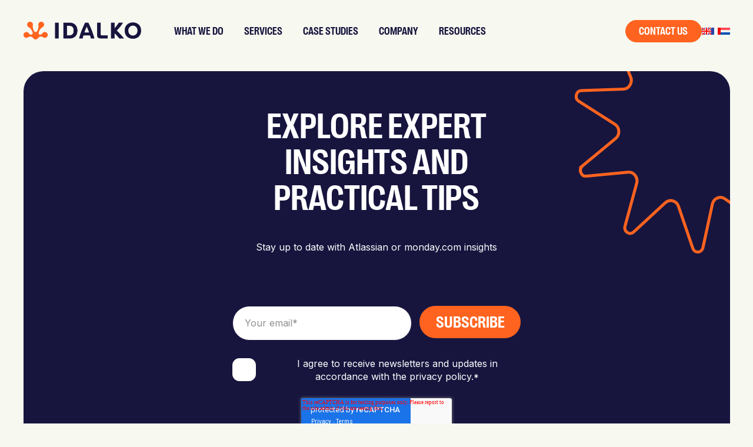

--- FILE ---
content_type: text/html; charset=UTF-8
request_url: https://idalko.com/blog/page/2
body_size: 11972
content:
<!doctype html><html lang="en"><head>
    <meta charset="utf-8">
    
    <!-- PRELOAD START -->
    <link rel="preconnect" href="https://static.hsappstatic.net" crossorigin>
    <link rel="preconnect" href="https://www.googletagmanager.com" crossorigin>
    
    <link rel="preload" as="script" href="https://static.hsappstatic.net/content-cwv-embed/static-1.388/embed.js">
    <link rel="preload" as="script" href="https://www.ixon.cloud/hs/hsstatic/cos-i18n/static-1.53/bundles/project.js">
    <link rel="preload" as="script" href="https://www.ixon.cloud/hs/hsstatic/HubspotToolsMenu/static-1.432/js/index.js">
    <link rel="preload" as="script" href="https://code.jquery.com/jquery-3.5.1.min.js">
    
    <link rel="preload" as="font" type="font/woff2" crossorigin href="https://idalko.com/_hcms/googlefonts/Inter/700.woff2">
    <link rel="preload" as="font" type="font/woff2" crossorigin href="https://idalko.com/_hcms/googlefonts/Inter/regular.woff2">
     <link rel="preload" as="font" type="font/woff2" crossorigin href="https://idalko.com/hubfs/rightgrotesk-compactbold-webfont.woff2">
    
    

    <link rel="shortcut icon" href="https://idalko.com/hubfs/Imported%20images/cropped-fav-512-x-512-32x32.png">
    
    
      <title>Blog (2) </title>
      <meta name="description" content="Explore expert insights and practical tips. Stay up to date with Atlassian or monday.com insights. (2)">
    
    
    
    
    
    
    
    
    
    
    
     
    
    
    <meta name="viewport" content="width=device-width, initial-scale=1">

    
    <meta property="og:description" content="Explore expert insights and practical tips. Stay up to date with Atlassian or monday.com insights. (2)">
    <meta property="og:title" content="Blog (2)">
    <meta name="twitter:description" content="Explore expert insights and practical tips. Stay up to date with Atlassian or monday.com insights. (2)">
    <meta name="twitter:title" content="Blog (2)">

    

    
    <style>
a.cta_button{-moz-box-sizing:content-box !important;-webkit-box-sizing:content-box !important;box-sizing:content-box !important;vertical-align:middle}.hs-breadcrumb-menu{list-style-type:none;margin:0px 0px 0px 0px;padding:0px 0px 0px 0px}.hs-breadcrumb-menu-item{float:left;padding:10px 0px 10px 10px}.hs-breadcrumb-menu-divider:before{content:'›';padding-left:10px}.hs-featured-image-link{border:0}.hs-featured-image{float:right;margin:0 0 20px 20px;max-width:50%}@media (max-width: 568px){.hs-featured-image{float:none;margin:0;width:100%;max-width:100%}}.hs-screen-reader-text{clip:rect(1px, 1px, 1px, 1px);height:1px;overflow:hidden;position:absolute !important;width:1px}
</style>

<link rel="stylesheet" href="https://idalko.com/hubfs/hub_generated/template_assets/1/261304089799/1763114475008/template_main.min.css">
<link rel="stylesheet" href="https://idalko.com/hubfs/hub_generated/template_assets/1/261304089802/1763114494642/template_theme-overrides.min.css">
<link rel="stylesheet" href="https://idalko.com/hubfs/hub_generated/template_assets/1/263232326865/1763114475510/template_child.min.css">
<link rel="stylesheet" href="https://idalko.com/hubfs/hub_generated/module_assets/1/264414904568/1762841740219/module_big-menu.min.css">
<link rel="stylesheet" href="https://idalko.com/hubfs/hub_generated/module_assets/1/271728482504/1756826857223/module_language-switcher-custom.min.css">
<link rel="stylesheet" href="https://idalko.com/hubfs/hub_generated/module_assets/1/270454543590/1762252334140/module_hero-text-with-form.min.css">

<style id="cm_widget_1756475475088">
  #hs_cos_wrapper_widget_1756475475088 .cm-hero-with-form {
  background-color:#17153E;
  padding:4rem;
  margin-top:0px;
  margin-bottom:0px;
}

</style>

<link rel="stylesheet" href="https://idalko.com/hubfs/hub_generated/module_assets/1/264764145898/1755266991535/module_text-with-left-icon.min.css">
<link rel="stylesheet" href="https://idalko.com/hubfs/hub_generated/module_assets/1/270483222734/1762774957199/module_blog-listing-tag-menus.min.css">

<style id="cm_widget_1756821471135">
#hs_cos_wrapper_widget_1756821471135 .blog-post__tag-link {
  background-color:rgba(#null,1.0);
  padding-top:6px;
  padding-right:14px;
  padding-bottom:8px;
  padding-left:14px;
  border:1px none #DFE4EA;
  font-size:14px;
}

#hs_cos_wrapper_widget_1756821471135 .blog-post__tag-link:hover,
#hs_cos_wrapper_widget_1756821471135 .blog-post__tag-link.active { background-color:rgba(37,99,235,1.0); }

</style>

<link rel="stylesheet" href="https://idalko.com/hubfs/hub_generated/module_assets/1/271636918464/1756803684936/module_blog-pagination.min.css">
<link rel="stylesheet" href="https://idalko.com/hubfs/hub_generated/module_assets/1/264424633571/1759745800848/module_global-lets-talk.min.css">
<style>
@font-face {
  font-family: "PP Right Grotesk";
  src: url("https://idalko.com/hubfs/rightgrotesk-compactbold-webfont.woff2") format("woff2");
  font-display: swap;
  font-weight: 700;
}
</style>

<style>
  @font-face {
    font-family: "Inter";
    font-weight: 800;
    font-style: normal;
    font-display: swap;
    src: url("/_hcms/googlefonts/Inter/800.woff2") format("woff2"), url("/_hcms/googlefonts/Inter/800.woff") format("woff");
  }
  @font-face {
    font-family: "Inter";
    font-weight: 700;
    font-style: normal;
    font-display: swap;
    src: url("/_hcms/googlefonts/Inter/700.woff2") format("woff2"), url("/_hcms/googlefonts/Inter/700.woff") format("woff");
  }
  @font-face {
    font-family: "Inter";
    font-weight: 300;
    font-style: normal;
    font-display: swap;
    src: url("/_hcms/googlefonts/Inter/300.woff2") format("woff2"), url("/_hcms/googlefonts/Inter/300.woff") format("woff");
  }
  @font-face {
    font-family: "Inter";
    font-weight: 400;
    font-style: normal;
    font-display: swap;
    src: url("/_hcms/googlefonts/Inter/regular.woff2") format("woff2"), url("/_hcms/googlefonts/Inter/regular.woff") format("woff");
  }
</style>

<!-- Editor Styles -->
<style id="hs_editor_style" type="text/css">
#hs_cos_wrapper_site_logo  { border-radius: 0px !important; display: block !important; margin-top: 0px !important; padding-left: 0px !important; padding-top: 0px !important }
#hs_cos_wrapper_widget_1754925078741  { display: block !important; padding-bottom: 110px !important }
/* HubSpot Non-stacked Media Query Styles */
@media (min-width:768px) {
  .footer-column-5-row-0-vertical-alignment > .row-fluid {
    display: -ms-flexbox !important;
    -ms-flex-direction: row;
    display: flex !important;
    flex-direction: row;
  }
  .cell_1754926633568-vertical-alignment {
    display: -ms-flexbox !important;
    -ms-flex-direction: column !important;
    -ms-flex-pack: start !important;
    display: flex !important;
    flex-direction: column !important;
    justify-content: flex-start !important;
  }
  .cell_1754926633568-vertical-alignment > div {
    flex-shrink: 0 !important;
  }
  .cell_17549266316383-vertical-alignment {
    display: -ms-flexbox !important;
    -ms-flex-direction: column !important;
    -ms-flex-pack: start !important;
    display: flex !important;
    flex-direction: column !important;
    justify-content: flex-start !important;
  }
  .cell_17549266316383-vertical-alignment > div {
    flex-shrink: 0 !important;
  }
  .cell_1754926631638-vertical-alignment {
    display: -ms-flexbox !important;
    -ms-flex-direction: column !important;
    -ms-flex-pack: start !important;
    display: flex !important;
    flex-direction: column !important;
    justify-content: flex-start !important;
  }
  .cell_1754926631638-vertical-alignment > div {
    flex-shrink: 0 !important;
  }
  .bottom_footer-row-0-vertical-alignment > .row-fluid {
    display: -ms-flexbox !important;
    -ms-flex-direction: row;
    display: flex !important;
    flex-direction: row;
  }
  .cell_1754926910835-vertical-alignment {
    display: -ms-flexbox !important;
    -ms-flex-direction: column !important;
    -ms-flex-pack: center !important;
    display: flex !important;
    flex-direction: column !important;
    justify-content: center !important;
  }
  .cell_1754926910835-vertical-alignment > div {
    flex-shrink: 0 !important;
  }
  .bottom_footer-column-1-vertical-alignment {
    display: -ms-flexbox !important;
    -ms-flex-direction: column !important;
    -ms-flex-pack: center !important;
    display: flex !important;
    flex-direction: column !important;
    justify-content: center !important;
  }
  .bottom_footer-column-1-vertical-alignment > div {
    flex-shrink: 0 !important;
  }
}
/* HubSpot Styles (default) */
.dnd_area-row-0-padding {
  padding-top: 30px !important;
  padding-bottom: 20px !important;
}
.dnd_area-row-1-padding {
  padding-top: 30px !important;
  padding-bottom: 0px !important;
}
.dnd_area-row-2-padding {
  padding-top: 50px !important;
  padding-bottom: 0px !important;
}
.dnd_area-row-3-padding {
  padding-top: 0px !important;
}
.dnd_area-row-4-padding {
  padding-top: 0px !important;
  padding-bottom: 0px !important;
}
.dnd_area-column-4-row-1-padding {
  padding-top: 70px !important;
}
.footer-row-0-padding {
  padding-top: 0px !important;
  padding-bottom: 20px !important;
  padding-left: 0px !important;
  padding-right: 0px !important;
}
.footer-column-5-margin {
  margin-bottom: 10px !important;
}
.bottom_footer-row-0-padding {
  padding-top: 40px !important;
  padding-bottom: 0px !important;
  padding-left: 0px !important;
  padding-right: 0px !important;
}
.bottom_footer-column-1-row-0-margin {
  margin-top: 20px !important;
  margin-bottom: 12px !important;
}
/* HubSpot Styles (mobile) */
@media (max-width: 767px) {
  .dnd_area-row-0-padding {
    padding-top: 0px !important;
  }
  .widget_1754925078741-padding > #hs_cos_wrapper_widget_1754925078741 {
    padding-bottom: 50px !important;
  }
}
</style>
    

    


<!-- Critical HubSpot resources -->
<link rel="preconnect" href="https://js.hs-analytics.net">
<link rel="preconnect" href="https://forms.hsforms.com">
<link rel="preconnect" href="https://js.hs-scripts.com">

<!-- If using Google Fonts -->
<link rel="preconnect" href="https://fonts.googleapis.com">
<link rel="preconnect" href="https://fonts.gstatic.com" crossorigin>

<!-- Google Tag Manager -->
<script defer data-cookieconsent="ignore">(function(w,d,s,l,i){w[l]=w[l]||[];w[l].push({'gtm.start':
new Date().getTime(),event:'gtm.js'});var f=d.getElementsByTagName(s)[0],
j=d.createElement(s),dl=l!='dataLayer'?'&l='+l:'';j.async=true;j.src=
'https://www.googletagmanager.com/gtm.js?id='+i+dl;f.parentNode.insertBefore(j,f);
})(window,document,'script','dataLayer','GTM-T2WJSV6F');</script>
<!-- End Google Tag Manager -->



<link rel="prev" href="https://idalko.com/blog/page/1">
<link rel="next" href="https://idalko.com/blog/page/3">
<meta property="og:url" content="https://idalko.com/blog">
<meta property="og:type" content="blog">
<meta name="twitter:card" content="summary">
<link rel="alternate" type="application/rss+xml" href="https://idalko.com/blog/rss.xml">
<meta name="twitter:domain" content="idalko.com">
<script defer src="//platform.linkedin.com/in.js" type="text/javascript">
    lang: en_US
</script>

<meta http-equiv="content-language" content="en">






    
    


    
        
    
    
     
  <meta name="generator" content="HubSpot"></head>
  <body class=" body-header__scroll ">
    <div class="body-wrapper   hs-content-id-270437674187 hs-blog-listing hs-blog-id-270429157585">
      
        <div data-global-resource-path="popular_pro-for-idalko/templates/partials/header.html"><header id="header" class="header">

  

  <a href="#main-content" class="header__skip">Skip to content</a>

  

  <div class="container-fluid">
<div class="row-fluid-wrapper">
<div class="row-fluid">
<div class="span12 widget-span widget-type-cell " style="" data-widget-type="cell" data-x="0" data-w="12">

</div><!--end widget-span -->
</div>
</div>
</div>

  
  <div class="header-middle">
    <div class="header__container content-wrapper">

      

      <div class="header__logo header__logo--main">
        <div id="hs_cos_wrapper_site_logo" class="hs_cos_wrapper hs_cos_wrapper_widget hs_cos_wrapper_type_module widget-type-logo" style="" data-hs-cos-general-type="widget" data-hs-cos-type="module">
  






















  <span id="hs_cos_wrapper_site_logo_hs_logo_widget" class="hs_cos_wrapper hs_cos_wrapper_widget hs_cos_wrapper_type_logo" style="" data-hs-cos-general-type="widget" data-hs-cos-type="logo"><a href="https://www.idalko.com" id="hs-link-site_logo_hs_logo_widget" style="border-width:0px;border:0px;"><img src="https://idalko.com/hs-fs/hubfs/Idalko-Logotype-RGB-Main-3.png?width=798&amp;height=120&amp;name=Idalko-Logotype-RGB-Main-3.png" class="hs-image-widget " height="120" style="height: auto;width:798px;border-width:0px;border:0px;" width="798" alt="" title="" srcset="https://idalko.com/hs-fs/hubfs/Idalko-Logotype-RGB-Main-3.png?width=399&amp;height=60&amp;name=Idalko-Logotype-RGB-Main-3.png 399w, https://idalko.com/hs-fs/hubfs/Idalko-Logotype-RGB-Main-3.png?width=798&amp;height=120&amp;name=Idalko-Logotype-RGB-Main-3.png 798w, https://idalko.com/hs-fs/hubfs/Idalko-Logotype-RGB-Main-3.png?width=1197&amp;height=180&amp;name=Idalko-Logotype-RGB-Main-3.png 1197w, https://idalko.com/hs-fs/hubfs/Idalko-Logotype-RGB-Main-3.png?width=1596&amp;height=240&amp;name=Idalko-Logotype-RGB-Main-3.png 1596w, https://idalko.com/hs-fs/hubfs/Idalko-Logotype-RGB-Main-3.png?width=1995&amp;height=300&amp;name=Idalko-Logotype-RGB-Main-3.png 1995w, https://idalko.com/hs-fs/hubfs/Idalko-Logotype-RGB-Main-3.png?width=2394&amp;height=360&amp;name=Idalko-Logotype-RGB-Main-3.png 2394w" sizes="(max-width: 798px) 100vw, 798px"></a></span>
</div>
      </div>

      

      <div class="header__column">
        
        <div class="header__cta--wrapper header__mobile-element">
          <div id="hs_cos_wrapper_header-cta" class="hs_cos_wrapper hs_cos_wrapper_widget hs_cos_wrapper_type_module" style="" data-hs-cos-general-type="widget" data-hs-cos-type="module">




<a class="header__cta cta_primary button button--small" href="https://idalko.com/contact-us">
	Contact us
</a></div>
        </div>
        
        <div class="header__mobile_buttons">
          <div class="header__navigation--toggle header-mobile--element">
            <span></span>
            <span></span>
            <span></span>
            <span></span>
          </div>
        </div>

        
        
        <div class="header__row-1 top-navigation">
          
          
        </div>
        

        

        <div class="header__row-2 header__navigation header__navigation__mobile_group">

          <div class="header__navigation header--element">
            <div id="hs_cos_wrapper_navigation-primary" class="hs_cos_wrapper hs_cos_wrapper_widget hs_cos_wrapper_type_module" style="" data-hs-cos-general-type="widget" data-hs-cos-type="module">

<style>
  #hs_cos_wrapper_navigation-primary .menu .menu__submenu {}

@media (min-width:767px) {
  #hs_cos_wrapper_navigation-primary .menu__submenu--level-2>.menu__item:first-child:before {}
}

#hs_cos_wrapper_navigation-primary .menu__submenu .menu__link,
#hs_cos_wrapper_navigation-primary .menu__submenu .menu__link:hover,
#hs_cos_wrapper_navigation-primary .menu__submenu .menu__link:focus {}

#hs_cos_wrapper_navigation-primary .menu__submenu .menu__child-toggle-icon,
#hs_cos_wrapper_navigation-primary .menu__submenu .menu__child-toggle-icon:hover,
#hs_cos_wrapper_navigation-primary .menu__submenu .menu__child-toggle-icon:focus {}

</style>
<nav class="menu big-menu" aria-label="Main menu">
  <ul class="menu__wrapper no-list">
    
    <li class="menu__item menu__item--depth-1  hs-skip-lang-url-rewrite">
      
      

      
      <a class="menu__link menu__link--toggle " href="https://idalko.com/what-we-do" aria-haspopup="true" aria-expanded="false">
        What we do
      </a>
      

      
    </li>
    
    <li class="menu__item menu__item--depth-1 menu__item--has-submenu hs-skip-lang-url-rewrite">
      
      

      
        <span class="menu__link">Services</span>
      

      
      <button class="menu__child-toggle no-button" aria-expanded="false">
        <span class="show-for-sr">Show submenu for </span>
        <span class="menu__child-toggle-icon">
            <svg width="10" height="6" viewbox="0 0 10 6" fill="none" xmlns="http://www.w3.org/2000/svg">
            <path fill-rule="evenodd" clip-rule="evenodd" d="M0.292893 0.292893C0.683416 -0.097631 1.31658 -0.097631 1.7071 0.292893L4.99999 3.58579L8.29288 0.292893C8.6834 -0.0976311 9.31657 -0.0976311 9.70709 0.292893C10.0976 0.683417 10.0976 1.31658 9.70709 1.70711L5.7071 5.70711C5.31657 6.09763 4.68341 6.09763 4.29289 5.70711L0.292893 1.70711C-0.0976309 1.31658 -0.0976309 0.683418 0.292893 0.292893Z" fill="currentColor" />
            </svg>
        </span>
      </button>
      <div class="menu__submenu menu__submenu--level-2 no-list col-2">
        
        <div class="menu__item menu__item--depth-2 hs-skip-lang-url-rewrite ">
          
          
          
          
          <div class="menu__item--depth-2-icon">
            
            
            
            
            
            <img class="no-corner" src="https://idalko.com/hubfs/atlassian.svg" alt="atlassian" loading="lazy" width="36" height="36" style="max-width: 100%; height: auto;">
          </div>
          
          
          <div class="menu__link-and-level3">
          <a class="menu__link" href="https://idalko.com/atlassian-services">
            
            
            
            <div class="menu__item--depth-2-texts">
              <div class="menu-2-title h5">Atlassian </div>
              
            </div>

          </a>
          
          </div>
        </div>
        
        <div class="menu__item menu__item--depth-2 hs-skip-lang-url-rewrite ">
          
          
          
          
          <div class="menu__item--depth-2-icon">
            
            
            
            
            
            <img class="no-corner" src="https://idalko.com/hubfs/Cloud.svg" alt="Cloud" loading="lazy" width="37" height="36" style="max-width: 100%; height: auto;">
          </div>
          
          
          <div class="menu__link-and-level3">
          <a class="menu__link" href="https://idalko.com/cloud-health-package">
            
            
            
            <div class="menu__item--depth-2-texts">
              <div class="menu-2-title h5">Cloud Health Package</div>
              
            </div>

          </a>
          
          </div>
        </div>
        

        
      </div>
      
    </li>
    
    <li class="menu__item menu__item--depth-1  hs-skip-lang-url-rewrite">
      
      

      
      <a class="menu__link menu__link--toggle " href="https://idalko.com/case-study" aria-haspopup="true" aria-expanded="false">
        Case Studies
      </a>
      

      
    </li>
    
    <li class="menu__item menu__item--depth-1 menu__item--has-submenu hs-skip-lang-url-rewrite">
      
      

      
        <span class="menu__link">Company</span>
      

      
      <button class="menu__child-toggle no-button" aria-expanded="false">
        <span class="show-for-sr">Show submenu for </span>
        <span class="menu__child-toggle-icon">
            <svg width="10" height="6" viewbox="0 0 10 6" fill="none" xmlns="http://www.w3.org/2000/svg">
            <path fill-rule="evenodd" clip-rule="evenodd" d="M0.292893 0.292893C0.683416 -0.097631 1.31658 -0.097631 1.7071 0.292893L4.99999 3.58579L8.29288 0.292893C8.6834 -0.0976311 9.31657 -0.0976311 9.70709 0.292893C10.0976 0.683417 10.0976 1.31658 9.70709 1.70711L5.7071 5.70711C5.31657 6.09763 4.68341 6.09763 4.29289 5.70711L0.292893 1.70711C-0.0976309 1.31658 -0.0976309 0.683418 0.292893 0.292893Z" fill="currentColor" />
            </svg>
        </span>
      </button>
      <div class="menu__submenu menu__submenu--level-2 no-list col-2">
        
        <div class="menu__item menu__item--depth-2 hs-skip-lang-url-rewrite ">
          
          
          
          
          <div class="menu__item--depth-2-icon">
            
            
            
            
            
            <img class="no-corner" src="https://idalko.com/hubfs/about-us-icon.svg" alt="about-us-icon" loading="lazy" width="36" height="36" style="max-width: 100%; height: auto;">
          </div>
          
          
          <div class="menu__link-and-level3">
          <a class="menu__link" href="https://idalko.com/about-us">
            
            
            
            <div class="menu__item--depth-2-texts">
              <div class="menu-2-title h5">About Us</div>
              
            </div>

          </a>
          
          </div>
        </div>
        
        <div class="menu__item menu__item--depth-2 hs-skip-lang-url-rewrite ">
          
          
          
          
          <div class="menu__item--depth-2-icon">
            
            
            
            
            
            <img class="no-corner" src="https://idalko.com/hubfs/partner.svg" alt="partner" loading="lazy" width="36" height="36" style="max-width: 100%; height: auto;">
          </div>
          
          
          <div class="menu__link-and-level3">
          <a class="menu__link" href="https://idalko.com/partners">
            
            
            
            <div class="menu__item--depth-2-texts">
              <div class="menu-2-title h5">Partner</div>
              
            </div>

          </a>
          
          </div>
        </div>
        
        <div class="menu__item menu__item--depth-2 hs-skip-lang-url-rewrite ">
          
          
          
          
          <div class="menu__item--depth-2-icon">
            
            
            
            
            
            <img class="no-corner" src="https://idalko.com/hubfs/careers.svg" alt="careers" loading="lazy" width="36" height="36" style="max-width: 100%; height: auto;">
          </div>
          
          
          <div class="menu__link-and-level3">
          <a class="menu__link" href="https://idalko.com/job-list">
            
            
            
            <div class="menu__item--depth-2-texts">
              <div class="menu-2-title h5">Careers</div>
              
            </div>

          </a>
          
          </div>
        </div>
        
        <div class="menu__item menu__item--depth-2 hs-skip-lang-url-rewrite ">
          
          
          
          
          <div class="menu__item--depth-2-icon">
            
            
            
            
            
            <img class="no-corner" src="https://idalko.com/hubfs/contact.svg" alt="contact" loading="lazy" width="36" height="36" style="max-width: 100%; height: auto;">
          </div>
          
          
          <div class="menu__link-and-level3">
          <a class="menu__link" href="https://idalko.com/contact-us">
            
            
            
            <div class="menu__item--depth-2-texts">
              <div class="menu-2-title h5">Contact</div>
              
            </div>

          </a>
          
          </div>
        </div>
        

        
      </div>
      
    </li>
    
    <li class="menu__item menu__item--depth-1 menu__item--has-submenu hs-skip-lang-url-rewrite">
      
      

      
        <span class="menu__link">Resources</span>
      

      
      <button class="menu__child-toggle no-button" aria-expanded="false">
        <span class="show-for-sr">Show submenu for </span>
        <span class="menu__child-toggle-icon">
            <svg width="10" height="6" viewbox="0 0 10 6" fill="none" xmlns="http://www.w3.org/2000/svg">
            <path fill-rule="evenodd" clip-rule="evenodd" d="M0.292893 0.292893C0.683416 -0.097631 1.31658 -0.097631 1.7071 0.292893L4.99999 3.58579L8.29288 0.292893C8.6834 -0.0976311 9.31657 -0.0976311 9.70709 0.292893C10.0976 0.683417 10.0976 1.31658 9.70709 1.70711L5.7071 5.70711C5.31657 6.09763 4.68341 6.09763 4.29289 5.70711L0.292893 1.70711C-0.0976309 1.31658 -0.0976309 0.683418 0.292893 0.292893Z" fill="currentColor" />
            </svg>
        </span>
      </button>
      <div class="menu__submenu menu__submenu--level-2 no-list col-2">
        
        <div class="menu__item menu__item--depth-2 hs-skip-lang-url-rewrite ">
          
          
          
          
          <div class="menu__item--depth-2-icon">
            
            
            
            
            
            <img class="no-corner" src="https://idalko.com/hubfs/blog.svg" alt="blog" loading="lazy" width="36" height="36" style="max-width: 100%; height: auto;">
          </div>
          
          
          <div class="menu__link-and-level3">
          <a class="menu__link" href="https://idalko.com/blog">
            
            
            
            <div class="menu__item--depth-2-texts">
              <div class="menu-2-title h5">Blog</div>
              
            </div>

          </a>
          
          </div>
        </div>
        
        <div class="menu__item menu__item--depth-2 hs-skip-lang-url-rewrite ">
          
          
          
          
          <div class="menu__item--depth-2-icon">
            
            
            
            
            
            <img class="no-corner" src="https://idalko.com/hubfs/ebooks.svg" alt="ebooks" loading="lazy" width="36" height="36" style="max-width: 100%; height: auto;">
          </div>
          
          
          <div class="menu__link-and-level3">
          <a class="menu__link" href="https://idalko.com/webinars">
            
            
            
            <div class="menu__item--depth-2-texts">
              <div class="menu-2-title h5">Ebooks</div>
              
            </div>

          </a>
          
          </div>
        </div>
        
        <div class="menu__item menu__item--depth-2 hs-skip-lang-url-rewrite ">
          
          
          
          
          <div class="menu__item--depth-2-icon">
            
            
            
            
            
            <img class="no-corner" src="https://idalko.com/hubfs/events.svg" alt="events" loading="lazy" width="36" height="36" style="max-width: 100%; height: auto;">
          </div>
          
          
          <div class="menu__link-and-level3">
          <a class="menu__link" href="https://idalko.com/event">
            
            
            
            <div class="menu__item--depth-2-texts">
              <div class="menu-2-title h5">Events</div>
              
            </div>

          </a>
          
          </div>
        </div>
        
        <div class="menu__item menu__item--depth-2 hs-skip-lang-url-rewrite ">
          
          
          
          
          <div class="menu__item--depth-2-icon">
            
            
            
            
            
            <img class="no-corner" src="https://idalko.com/hubfs/webinars.svg" alt="webinars" loading="lazy" width="36" height="36" style="max-width: 100%; height: auto;">
          </div>
          
          
          <div class="menu__link-and-level3">
          <a class="menu__link" href="https://idalko.com/webinars">
            
            
            
            <div class="menu__item--depth-2-texts">
              <div class="menu-2-title h5">Webinars</div>
              
            </div>

          </a>
          
          </div>
        </div>
        

        
      </div>
      
    </li>
    
  </ul>
</nav></div>
            
          </div>
          
          
          <div class="header__cta-search-wrapper">
            
            <div class="header__cta--wrapper">
              <div id="hs_cos_wrapper_header-cta" class="hs_cos_wrapper hs_cos_wrapper_widget hs_cos_wrapper_type_module" style="" data-hs-cos-general-type="widget" data-hs-cos-type="module">




<a class="header__cta cta_primary button button--small" href="https://idalko.com/contact-us">
	Contact us
</a></div>
            </div>
            

            <div class="header__language-switcher">
              <div id="hs_cos_wrapper_lang_switcher_custom" class="hs_cos_wrapper hs_cos_wrapper_widget hs_cos_wrapper_type_module" style="" data-hs-cos-general-type="widget" data-hs-cos-type="module">
<div class="language-switcher-custom-wrapper">
  
    
    <a href="https://idalko.com/blog/page/2">
      
      
        
      
      
      <img class="no-corner" src="https://idalko.com/hubfs/flag.svg" alt="flag" loading="lazy" width="16" height="12" style="max-width: 100%; height: auto;">
    </a>
    
  
    
  
    
  
  
    
  
    
    <a href="https://idalko.com/fr/blog">
      
      
        
      
       
      <img class="no-corner" src="https://idalko.com/hubfs/contents.svg" alt="contents" loading="lazy" width="16" height="12" style="max-width: 100%; height: auto;">
    </a>
    
  
    
    <a href="https://idalko.com/nl/blog">
      
      
        
      
       
      <img class="no-corner" src="https://idalko.com/hubfs/nl%201.svg" alt="nl 1" loading="lazy" width="16" height="12" style="max-width: 100%; height: auto;">
    </a>
    
  
</div>
</div>
            </div>
            
          </div>
          


        </div>

      </div>

    </div>
  </div>  
  

  <div class="container-fluid">
<div class="row-fluid-wrapper">
<div class="row-fluid">
<div class="span12 widget-span widget-type-cell " style="" data-widget-type="cell" data-x="0" data-w="12">

</div><!--end widget-span -->
</div>
</div>
</div>

</header>

</div>
      

      

      <main id="main-content" class="body-container-wrapper">
        
<div class="container-fluid body-container body-container--blog-index">
<div class="row-fluid-wrapper">
<div class="row-fluid">
<div class="span12 widget-span widget-type-cell " style="" data-widget-type="cell" data-x="0" data-w="12">

<div class="row-fluid-wrapper row-depth-1 row-number-1 dnd-section dnd_area-row-0-padding">
<div class="row-fluid ">
<div class="span12 widget-span widget-type-cell dnd-column" style="" data-widget-type="cell" data-x="0" data-w="12">

<div class="row-fluid-wrapper row-depth-1 row-number-2 dnd-row">
<div class="row-fluid ">
<div class="span12 widget-span widget-type-custom_widget dnd-module" style="" data-widget-type="custom_widget" data-x="0" data-w="12">
<div id="hs_cos_wrapper_widget_1756475475088" class="hs_cos_wrapper hs_cos_wrapper_widget hs_cos_wrapper_type_module" style="" data-hs-cos-general-type="widget" data-hs-cos-type="module"><div id="widget_1756475475088" class="cm-hero-with-form svg-accent top-right-star with-corner">
  <div class="cm-hero-with-form-wrapper">

      <div class="cm-hero-with-form-text-column-content">
        <h1 style="text-align: center;"><span style="color: #ffffff;">explore expert insights and practical tips</span></h1>
<p style="text-align: center;"><span style="color: #ffffff;"><br>Stay up to date with Atlassian or monday.com insights<br></span></p>
      </div>
    
      <div class="cm-hero-with-form-form default">
        <span id="hs_cos_wrapper_widget_1756475475088_" class="hs_cos_wrapper hs_cos_wrapper_widget hs_cos_wrapper_type_form" style="" data-hs-cos-general-type="widget" data-hs-cos-type="form"><h3 id="hs_cos_wrapper_form_610189528_title" class="hs_cos_wrapper form-title" data-hs-cos-general-type="widget_field" data-hs-cos-type="text"></h3>

<div id="hs_form_target_form_610189528"></div>









</span>
      </div>
      
  </div>
</div>

</div>

</div><!--end widget-span -->
</div><!--end row-->
</div><!--end row-wrapper -->

</div><!--end widget-span -->
</div><!--end row-->
</div><!--end row-wrapper -->

<div class="row-fluid-wrapper row-depth-1 row-number-3 dnd_area-row-1-padding dnd-section">
<div class="row-fluid ">
<div class="span12 widget-span widget-type-cell dnd-column" style="" data-widget-type="cell" data-x="0" data-w="12">

<div class="row-fluid-wrapper row-depth-1 row-number-4 dnd-row">
<div class="row-fluid ">
<div class="span12 widget-span widget-type-custom_widget dnd-module" style="" data-widget-type="custom_widget" data-x="0" data-w="12">
<div id="hs_cos_wrapper_module_175646242601614" class="hs_cos_wrapper hs_cos_wrapper_widget hs_cos_wrapper_type_module" style="" data-hs-cos-general-type="widget" data-hs-cos-type="module"><div id="module_175646242601614" class="row-fluid text-left-icon-groups dgrid-groups free-size-wrapper">
  
  <div class="text-left-icon dgrid-groups-single free-size">
    
    <div class="text-left-icon__img">
      
      
        
      
       
      <img class="no-corner" src="https://idalko.com/hubfs/Platinum%20Atlassian%20Solutions%20Partner.svg" alt="Platinum Atlassian Solutions Partner" loading="" width="23" height="30" style="max-width: 100%; height: auto;">
    </div>
    
    <div class="text-left-icon__content dgrid-groups-single__content">
      <h6><span>Platinum Atlassian Solutions Partner</span></h6>
    </div>

  </div>
  
  <div class="text-left-icon dgrid-groups-single free-size">
    
    <div class="text-left-icon__img">
      
      
        
      
       
      <img class="no-corner" src="https://idalko.com/hubfs/Atlassian%20Cloud%20Specialized.svg" alt="Atlassian Cloud Specialized" loading="" width="31" height="25" style="max-width: 100%; height: auto;">
    </div>
    
    <div class="text-left-icon__content dgrid-groups-single__content">
      <h6><span>Atlassian Cloud Specialized<br></span></h6>
    </div>

  </div>
  
  <div class="text-left-icon dgrid-groups-single free-size">
    
    <div class="text-left-icon__img">
      
      
        
      
       
      <img class="no-corner" src="https://idalko.com/hubfs/Atlassian%20ITSM%20Specialized.svg" alt="Atlassian ITSM Specialized" loading="" width="29" height="29" style="max-width: 100%; height: auto;">
    </div>
    
    <div class="text-left-icon__content dgrid-groups-single__content">
      <h6><span>Atlassian ITSM Specialized</span></h6>
    </div>

  </div>
  
  <div class="text-left-icon dgrid-groups-single free-size">
    
    <div class="text-left-icon__img">
      
      
        
      
       
      <img class="no-corner" src="https://idalko.com/hubfs/Market%20Leader%20in%20the%20Benelux.svg" alt="Market Leader in the Benelux" loading="" width="23" height="28" style="max-width: 100%; height: auto;">
    </div>
    
    <div class="text-left-icon__content dgrid-groups-single__content">
      <h6><span>Market Leader in the Benelux</span></h6>
    </div>

  </div>
  
  <div class="text-left-icon dgrid-groups-single free-size">
    
    <div class="text-left-icon__img">
      
      
        
      
       
      <img class="no-corner" src="https://idalko.com/hubfs/Gold%20Partner%20monday.com.svg" alt="Gold Partner monday.com" loading="" width="22" height="29" style="max-width: 100%; height: auto;">
    </div>
    
    <div class="text-left-icon__content dgrid-groups-single__content">
      <h6><span>Gold Partner monday.com<br></span></h6>
    </div>

  </div>
  
</div></div>

</div><!--end widget-span -->
</div><!--end row-->
</div><!--end row-wrapper -->

</div><!--end widget-span -->
</div><!--end row-->
</div><!--end row-wrapper -->

<div class="row-fluid-wrapper row-depth-1 row-number-5 dnd_area-row-2-padding dnd-section">
<div class="row-fluid ">
<div class="span12 widget-span widget-type-cell dnd-column" style="" data-widget-type="cell" data-x="0" data-w="12">

<div class="row-fluid-wrapper row-depth-1 row-number-6 dnd-row">
<div class="row-fluid ">
<div class="span12 widget-span widget-type-custom_widget dnd-module" style="" data-widget-type="custom_widget" data-x="0" data-w="12">
<div id="hs_cos_wrapper_widget_1756821471135" class="hs_cos_wrapper hs_cos_wrapper_widget hs_cos_wrapper_type_module" style="" data-hs-cos-general-type="widget" data-hs-cos-type="module"><div class="blog-listings-filter">
  <div class="blog-filter">
    <div class="blog-filter-label">Browse by Platforms</div>
    <h5 class="blog-filter-platforms-list">
      
      <a href="https://idalko.com/blog/tag/atlassian" class="active">
        
          
          
            
          
           
          <img class="no-corner" src="https://idalko.com/hubfs/atlassian.svg" alt="atlassian" loading="lazy" width="36" height="36" style="max-width: 100%; height: auto;">
        
        Atlassian
      </a>
      
      <a href="https://idalko.com/blog/tag/monday-com" class="active">
        
          
          
            
          
           
          <img class="no-corner" src="https://idalko.com/hubfs/mondaycom.svg" alt="mondaycom" loading="lazy" width="36" height="36" style="max-width: 100%; height: auto;">
        
        Monday.com
      </a>
      
    </h5>
  </div>
  <div class="blog-filter">
    <div class="blog-filter-label">Topics</div>
    <select class="topic-select">
      <option value="https://idalko.com/blog" selected>All</option>
      <option value="https://idalko.com/blog/tag/uncategorized">Uncategorized</option><option value="https://idalko.com/blog/tag/cloud-migration">Cloud migration</option><option value="https://idalko.com/blog/tag/agile">Agile</option><option value="https://idalko.com/blog/tag/business-management">Business Management</option><option value="https://idalko.com/blog/tag/idalko-news">Idalko News</option><option value="https://idalko.com/blog/tag/marketing">Marketing</option><option value="https://idalko.com/blog/tag/monday-com">Monday.com</option><option value="https://idalko.com/blog/tag/sales">Sales</option><option value="https://idalko.com/blog/tag/atlassian-tips-and-tricks">Atlassian tips and tricks</option><option value="https://idalko.com/blog/tag/atlassian">Atlassian</option>
    </select>
  </div>
  
  <div class="blog-filter">
    <form class="search-co-wrapper" action="/hs-search-results">
      <div class="blog-filter-label">Search</div>
      <div class="search-input-button">
        <input role="combobox" aria-expanded="false" aria-controls="autocomplete-results" type="search" class="hs-search-field__input" name="q" autocomplete="off" aria-autocomplete="list">
        <input type="hidden" name="type" value="BLOG_POST">
        <input type="hidden" name="language" value="en">
        <button type="submit" aria-label="Search">
          <svg width="19" height="19" viewbox="0 0 19 19" fill="none" xmlns="http://www.w3.org/2000/svg">
            <path d="M8 16C9.77498 15.9996 11.4988 15.4054 12.897 14.312L17.293 18.708L18.707 17.294L14.311 12.898C15.405 11.4997 15.9996 9.77544 16 8C16 3.589 12.411 0 8 0C3.589 0 0 3.589 0 8C0 12.411 3.589 16 8 16ZM8 2C11.309 2 14 4.691 14 8C14 11.309 11.309 14 8 14C4.691 14 2 11.309 2 8C2 4.691 4.691 2 8 2Z" fill="#17153E" />
          </svg>
        </button> 
      </div>
    </form>
  </div>
  
</div>

</div>

</div><!--end widget-span -->
</div><!--end row-->
</div><!--end row-wrapper -->

</div><!--end widget-span -->
</div><!--end row-->
</div><!--end row-wrapper -->

<div class="row-fluid-wrapper row-depth-1 row-number-7 dnd-section dnd_area-row-3-padding">
<div class="row-fluid ">
<div class="span12 widget-span widget-type-cell dnd-column" style="" data-widget-type="cell" data-x="0" data-w="12">

<div class="row-fluid-wrapper row-depth-1 row-number-8 dnd-row">
<div class="row-fluid ">
<div class="span12 widget-span widget-type-custom_widget dnd-module" style="" data-widget-type="custom_widget" data-x="0" data-w="12">
<div id="hs_cos_wrapper_dnd_area-module-7" class="hs_cos_wrapper hs_cos_wrapper_widget hs_cos_wrapper_type_module" style="" data-hs-cos-general-type="widget" data-hs-cos-type="module"><section class="blog-index blog-index--small">
  
        
            
              
        
        
        

 <!-- (SizeLimitingPyMap: {icon={name=angle-right, unicode=f105, type=SOLID, icon_set=fontawesome-5.0.10}, icon_size=0, image_as=content, lazyload=true, post_size=small, read_more_text=Read More, show_author=false, show_body=true, show_icon=true, show_image=true, show_publish_date=false, show_read_more=true, show_subscribe=false, show_tag=true, show_title=true, subscribe_group={newsletter_title=&lt;svg width=&quot;42&quot; height=&quot;42&quot; viewBox=&quot;0 0 42 42&quot; fill=&quot;none&quot; xmlns=&quot;http://www.w3.org/2000/svg&quot;&gt; &lt;path d=&quot;M4.20625 12.3568L21 20.7526L37.7936 12.3568C37.7315 11.2867 37.2625 10.2809 36.4829 9.54537C35.7032 8.80982 34.6718 8.40019 33.5999 8.40039H8.39995C7.32808 8.40019 6.29669 8.80982 5.51702 9.54537C4.73736 10.2809 4.26842 11.2867 4.20625 12.3568Z&quot; fill=&quot;#34D399&quot;&gt;&lt;/path&gt; &lt;path d=&quot;M37.7999 17.0482L21 25.4482L4.19995 17.0482V29.4004C4.19995 30.5143 4.64245 31.5826 5.4301 32.3702C6.21776 33.1579 7.28604 33.6004 8.39995 33.6004H33.5999C34.7139 33.6004 35.7821 33.1579 36.5698 32.3702C37.3575 31.5826 37.7999 30.5143 37.7999 29.4004V17.0482Z&quot; fill=&quot;#34D399&quot;&gt;&lt;/path&gt; &lt;/svg&gt;
&lt;h4&gt;Subscribe to our newsletter&lt;/h4&gt;
&lt;p&gt;Sed ut perspiciatis unde omnis iste natus error sit volu ptatem acc usantium dolore mque laudantium..&lt;/p&gt;, form_id={response_type=inline, message=Thanks for submitting the form.}}}) --><article id="post-270558802136" class="blog-index__post blog-index__post-- blog-index__post-size--small with-image " data-img_as="content" aria-label="Blog post summary: How Atlassian Rovo is Transforming Jira and the Ecosystem">
          <header class="blog-index__post-header" itemscope itemtype="http://schema.org/BlogPosting"><div class="blog-index__post-title h4"><a class="blog-index__post-title-link" href="https://idalko.com/blog/atlassian-rovo-transformation">How Atlassian Rovo is Transforming Jira and the Ecosystem</a></div></header><a class="blog-index__post-image-wrapper blog-index__post-image-wrapper--" href="https://idalko.com/blog/atlassian-rovo-transformation" aria-label="Read full post: How Atlassian Rovo is Transforming Jira and the Ecosystem">
                <picture class="blog-index__post-image blog-index_image__post-content" loading="lazy">
                
                      
                    
                  
                    <img loading="lazy" src="https://idalko.com/hs-fs/hubfs/Imported_Blog_Media/large-A-Complete-Guide-to-Advanced-Roadmaps-for-Jira-01-Copy-4.png?width=300&amp;name=large-A-Complete-Guide-to-Advanced-Roadmaps-for-Jira-01-Copy-4.png" class="no-corner" srcset="https://idalko.com/hs-fs/hubfs/Imported_Blog_Media/large-A-Complete-Guide-to-Advanced-Roadmaps-for-Jira-01-Copy-4.png?width=150&amp;name=large-A-Complete-Guide-to-Advanced-Roadmaps-for-Jira-01-Copy-4.png 150w, https://idalko.com/hs-fs/hubfs/Imported_Blog_Media/large-A-Complete-Guide-to-Advanced-Roadmaps-for-Jira-01-Copy-4.png?width=300&amp;name=large-A-Complete-Guide-to-Advanced-Roadmaps-for-Jira-01-Copy-4.png 300w, https://idalko.com/hs-fs/hubfs/Imported_Blog_Media/large-A-Complete-Guide-to-Advanced-Roadmaps-for-Jira-01-Copy-4.png?width=400&amp;name=large-A-Complete-Guide-to-Advanced-Roadmaps-for-Jira-01-Copy-4.png 400w, https://idalko.com/hs-fs/hubfs/Imported_Blog_Media/large-A-Complete-Guide-to-Advanced-Roadmaps-for-Jira-01-Copy-4.png?width=600&amp;name=large-A-Complete-Guide-to-Advanced-Roadmaps-for-Jira-01-Copy-4.png 600w, https://idalko.com/hs-fs/hubfs/Imported_Blog_Media/large-A-Complete-Guide-to-Advanced-Roadmaps-for-Jira-01-Copy-4.png?width=750&amp;name=large-A-Complete-Guide-to-Advanced-Roadmaps-for-Jira-01-Copy-4.png 750w, https://idalko.com/hs-fs/hubfs/Imported_Blog_Media/large-A-Complete-Guide-to-Advanced-Roadmaps-for-Jira-01-Copy-4.png?width=900&amp;name=large-A-Complete-Guide-to-Advanced-Roadmaps-for-Jira-01-Copy-4.png 900w, https://idalko.com/hs-fs/hubfs/Imported_Blog_Media/large-A-Complete-Guide-to-Advanced-Roadmaps-for-Jira-01-Copy-4.png?width=1200&amp;name=large-A-Complete-Guide-to-Advanced-Roadmaps-for-Jira-01-Copy-4.png 1200w" alt="How Atlassian Rovo is Transforming Jira and the Ecosystem">
                </picture>
            </a><div class="blog-index__post-content  blog-index__post-content-- blog-recent-posts__title-content"><div class="blog-index__post-tags blog-post__tags h6"><a class="blog-index__post-tag blog-post__tag-link" href="https://idalko.com/blog/tag/uncategorized">Uncategorized</a></div><div class="blog-index__post-body">
                    Atlassian has been steadily adding AI features to its products in recent years, and Atlassian Rovo...
                  
              </div><a class="link-small read-more button--icon-right" href="https://idalko.com/blog/atlassian-rovo-transformation">
                
                  <span class="button__icon icon__wrapper">
                    <svg width="25" height="20" viewbox="0 0 25 20" fill="none" xmlns="http://www.w3.org/2000/svg">
                      <path fill-rule="evenodd" clip-rule="evenodd" d="M16.241 0.397739L24.6146 9.03977C25.1285 9.57009 25.1285 10.4299 24.6146 10.9602L16.241 19.6023C15.7271 20.1326 14.894 20.1326 14.3802 19.6023C13.8663 19.0719 13.8663 18.2121 14.3802 17.6818L20.5076 11.358H1.31579C0.589099 11.358 0 10.75 0 10C0 9.25002 0.589099 8.64204 1.31579 8.64204H20.5076L14.3802 2.31819C13.8663 1.78787 13.8663 0.928057 14.3802 0.397739C14.894 -0.13258 15.7271 -0.13258 16.241 0.397739Z" fill="#17153E" />
                    </svg>
                  </span>
                  
                
                <span class="link-text">Read More</span>
              </a></div>
        </article>
            

            
              
        
        
        

 <!-- (SizeLimitingPyMap: {icon={name=angle-right, unicode=f105, type=SOLID, icon_set=fontawesome-5.0.10}, icon_size=0, image_as=content, lazyload=true, post_size=small, read_more_text=Read More, show_author=false, show_body=true, show_icon=true, show_image=true, show_publish_date=false, show_read_more=true, show_subscribe=false, show_tag=true, show_title=true, subscribe_group={newsletter_title=&lt;svg width=&quot;42&quot; height=&quot;42&quot; viewBox=&quot;0 0 42 42&quot; fill=&quot;none&quot; xmlns=&quot;http://www.w3.org/2000/svg&quot;&gt; &lt;path d=&quot;M4.20625 12.3568L21 20.7526L37.7936 12.3568C37.7315 11.2867 37.2625 10.2809 36.4829 9.54537C35.7032 8.80982 34.6718 8.40019 33.5999 8.40039H8.39995C7.32808 8.40019 6.29669 8.80982 5.51702 9.54537C4.73736 10.2809 4.26842 11.2867 4.20625 12.3568Z&quot; fill=&quot;#34D399&quot;&gt;&lt;/path&gt; &lt;path d=&quot;M37.7999 17.0482L21 25.4482L4.19995 17.0482V29.4004C4.19995 30.5143 4.64245 31.5826 5.4301 32.3702C6.21776 33.1579 7.28604 33.6004 8.39995 33.6004H33.5999C34.7139 33.6004 35.7821 33.1579 36.5698 32.3702C37.3575 31.5826 37.7999 30.5143 37.7999 29.4004V17.0482Z&quot; fill=&quot;#34D399&quot;&gt;&lt;/path&gt; &lt;/svg&gt;
&lt;h4&gt;Subscribe to our newsletter&lt;/h4&gt;
&lt;p&gt;Sed ut perspiciatis unde omnis iste natus error sit volu ptatem acc usantium dolore mque laudantium..&lt;/p&gt;, form_id={response_type=inline, message=Thanks for submitting the form.}}}) --><article id="post-270522682612" class="blog-index__post blog-index__post-- blog-index__post-size--small with-image " data-img_as="content" aria-label="Blog post summary: The Business Manager’s Guide to Digital Transformation">
          <header class="blog-index__post-header" itemscope itemtype="http://schema.org/BlogPosting"><div class="blog-index__post-title h4"><a class="blog-index__post-title-link" href="https://idalko.com/blog/digital-transformation">The Business Manager’s Guide to Digital Transformation</a></div></header><a class="blog-index__post-image-wrapper blog-index__post-image-wrapper--" href="https://idalko.com/blog/digital-transformation" aria-label="Read full post: The Business Manager’s Guide to Digital Transformation">
                <picture class="blog-index__post-image blog-index_image__post-content" loading="lazy">
                
                      
                    
                  
                    <img loading="lazy" src="https://idalko.com/hs-fs/hubfs/Imported_Blog_Media/Idalko-Featured-Images-Blog-guide-to-digital-transformation.png?width=300&amp;name=Idalko-Featured-Images-Blog-guide-to-digital-transformation.png" class="no-corner" srcset="https://idalko.com/hs-fs/hubfs/Imported_Blog_Media/Idalko-Featured-Images-Blog-guide-to-digital-transformation.png?width=150&amp;name=Idalko-Featured-Images-Blog-guide-to-digital-transformation.png 150w, https://idalko.com/hs-fs/hubfs/Imported_Blog_Media/Idalko-Featured-Images-Blog-guide-to-digital-transformation.png?width=300&amp;name=Idalko-Featured-Images-Blog-guide-to-digital-transformation.png 300w, https://idalko.com/hs-fs/hubfs/Imported_Blog_Media/Idalko-Featured-Images-Blog-guide-to-digital-transformation.png?width=400&amp;name=Idalko-Featured-Images-Blog-guide-to-digital-transformation.png 400w, https://idalko.com/hs-fs/hubfs/Imported_Blog_Media/Idalko-Featured-Images-Blog-guide-to-digital-transformation.png?width=600&amp;name=Idalko-Featured-Images-Blog-guide-to-digital-transformation.png 600w, https://idalko.com/hs-fs/hubfs/Imported_Blog_Media/Idalko-Featured-Images-Blog-guide-to-digital-transformation.png?width=750&amp;name=Idalko-Featured-Images-Blog-guide-to-digital-transformation.png 750w, https://idalko.com/hs-fs/hubfs/Imported_Blog_Media/Idalko-Featured-Images-Blog-guide-to-digital-transformation.png?width=900&amp;name=Idalko-Featured-Images-Blog-guide-to-digital-transformation.png 900w, https://idalko.com/hs-fs/hubfs/Imported_Blog_Media/Idalko-Featured-Images-Blog-guide-to-digital-transformation.png?width=1200&amp;name=Idalko-Featured-Images-Blog-guide-to-digital-transformation.png 1200w" alt="The Business Manager’s Guide to Digital Transformation">
                </picture>
            </a><div class="blog-index__post-content  blog-index__post-content-- blog-recent-posts__title-content"><div class="blog-index__post-tags blog-post__tags h6"><a class="blog-index__post-tag blog-post__tag-link" href="https://idalko.com/blog/tag/uncategorized">Uncategorized</a></div><div class="blog-index__post-body">
                    Digital transformation doesn’t have to be overwhelming. For many business managers, it sounds like...
                  
              </div><a class="link-small read-more button--icon-right" href="https://idalko.com/blog/digital-transformation">
                
                  <span class="button__icon icon__wrapper">
                    <svg width="25" height="20" viewbox="0 0 25 20" fill="none" xmlns="http://www.w3.org/2000/svg">
                      <path fill-rule="evenodd" clip-rule="evenodd" d="M16.241 0.397739L24.6146 9.03977C25.1285 9.57009 25.1285 10.4299 24.6146 10.9602L16.241 19.6023C15.7271 20.1326 14.894 20.1326 14.3802 19.6023C13.8663 19.0719 13.8663 18.2121 14.3802 17.6818L20.5076 11.358H1.31579C0.589099 11.358 0 10.75 0 10C0 9.25002 0.589099 8.64204 1.31579 8.64204H20.5076L14.3802 2.31819C13.8663 1.78787 13.8663 0.928057 14.3802 0.397739C14.894 -0.13258 15.7271 -0.13258 16.241 0.397739Z" fill="#17153E" />
                    </svg>
                  </span>
                  
                
                <span class="link-text">Read More</span>
              </a></div>
        </article>
            

            
              
        
        
        

 <!-- (SizeLimitingPyMap: {icon={name=angle-right, unicode=f105, type=SOLID, icon_set=fontawesome-5.0.10}, icon_size=0, image_as=content, lazyload=true, post_size=small, read_more_text=Read More, show_author=false, show_body=true, show_icon=true, show_image=true, show_publish_date=false, show_read_more=true, show_subscribe=false, show_tag=true, show_title=true, subscribe_group={newsletter_title=&lt;svg width=&quot;42&quot; height=&quot;42&quot; viewBox=&quot;0 0 42 42&quot; fill=&quot;none&quot; xmlns=&quot;http://www.w3.org/2000/svg&quot;&gt; &lt;path d=&quot;M4.20625 12.3568L21 20.7526L37.7936 12.3568C37.7315 11.2867 37.2625 10.2809 36.4829 9.54537C35.7032 8.80982 34.6718 8.40019 33.5999 8.40039H8.39995C7.32808 8.40019 6.29669 8.80982 5.51702 9.54537C4.73736 10.2809 4.26842 11.2867 4.20625 12.3568Z&quot; fill=&quot;#34D399&quot;&gt;&lt;/path&gt; &lt;path d=&quot;M37.7999 17.0482L21 25.4482L4.19995 17.0482V29.4004C4.19995 30.5143 4.64245 31.5826 5.4301 32.3702C6.21776 33.1579 7.28604 33.6004 8.39995 33.6004H33.5999C34.7139 33.6004 35.7821 33.1579 36.5698 32.3702C37.3575 31.5826 37.7999 30.5143 37.7999 29.4004V17.0482Z&quot; fill=&quot;#34D399&quot;&gt;&lt;/path&gt; &lt;/svg&gt;
&lt;h4&gt;Subscribe to our newsletter&lt;/h4&gt;
&lt;p&gt;Sed ut perspiciatis unde omnis iste natus error sit volu ptatem acc usantium dolore mque laudantium..&lt;/p&gt;, form_id={response_type=inline, message=Thanks for submitting the form.}}}) --><article id="post-270522683587" class="blog-index__post blog-index__post-- blog-index__post-size--small with-image " data-img_as="content" aria-label="Blog post summary: Jira vs. Jira Align: Which One is Right for Your Agile Strategy?">
          <header class="blog-index__post-header" itemscope itemtype="http://schema.org/BlogPosting"><div class="blog-index__post-title h4"><a class="blog-index__post-title-link" href="https://idalko.com/blog/jira-vs-jira-align-which-one-is-right-for-your-agile-strategy">Jira vs. Jira Align: Which One is Right for Your Agile Strategy?</a></div></header><a class="blog-index__post-image-wrapper blog-index__post-image-wrapper--" href="https://idalko.com/blog/jira-vs-jira-align-which-one-is-right-for-your-agile-strategy" aria-label="Read full post: Jira vs. Jira Align: Which One is Right for Your Agile Strategy?">
                <picture class="blog-index__post-image blog-index_image__post-content" loading="lazy">
                
                      
                    
                  
                    <img loading="lazy" src="https://idalko.com/hs-fs/hubfs/Imported_Blog_Media/large-Eight-ways-to-boost-your-marketing-departments-efficiency-with-monday-01-2.png?width=300&amp;name=large-Eight-ways-to-boost-your-marketing-departments-efficiency-with-monday-01-2.png" class="no-corner" srcset="https://idalko.com/hs-fs/hubfs/Imported_Blog_Media/large-Eight-ways-to-boost-your-marketing-departments-efficiency-with-monday-01-2.png?width=150&amp;name=large-Eight-ways-to-boost-your-marketing-departments-efficiency-with-monday-01-2.png 150w, https://idalko.com/hs-fs/hubfs/Imported_Blog_Media/large-Eight-ways-to-boost-your-marketing-departments-efficiency-with-monday-01-2.png?width=300&amp;name=large-Eight-ways-to-boost-your-marketing-departments-efficiency-with-monday-01-2.png 300w, https://idalko.com/hs-fs/hubfs/Imported_Blog_Media/large-Eight-ways-to-boost-your-marketing-departments-efficiency-with-monday-01-2.png?width=400&amp;name=large-Eight-ways-to-boost-your-marketing-departments-efficiency-with-monday-01-2.png 400w, https://idalko.com/hs-fs/hubfs/Imported_Blog_Media/large-Eight-ways-to-boost-your-marketing-departments-efficiency-with-monday-01-2.png?width=600&amp;name=large-Eight-ways-to-boost-your-marketing-departments-efficiency-with-monday-01-2.png 600w, https://idalko.com/hs-fs/hubfs/Imported_Blog_Media/large-Eight-ways-to-boost-your-marketing-departments-efficiency-with-monday-01-2.png?width=750&amp;name=large-Eight-ways-to-boost-your-marketing-departments-efficiency-with-monday-01-2.png 750w, https://idalko.com/hs-fs/hubfs/Imported_Blog_Media/large-Eight-ways-to-boost-your-marketing-departments-efficiency-with-monday-01-2.png?width=900&amp;name=large-Eight-ways-to-boost-your-marketing-departments-efficiency-with-monday-01-2.png 900w, https://idalko.com/hs-fs/hubfs/Imported_Blog_Media/large-Eight-ways-to-boost-your-marketing-departments-efficiency-with-monday-01-2.png?width=1200&amp;name=large-Eight-ways-to-boost-your-marketing-departments-efficiency-with-monday-01-2.png 1200w" alt="Jira vs. Jira Align: Which One is Right for Your Agile Strategy?">
                </picture>
            </a><div class="blog-index__post-content  blog-index__post-content-- blog-recent-posts__title-content"><div class="blog-index__post-tags blog-post__tags h6"><a class="blog-index__post-tag blog-post__tag-link" href="https://idalko.com/blog/tag/uncategorized">Uncategorized</a></div><div class="blog-index__post-body">
                    Both Jira and Jira Align are powerful tools designed to enhance processes and collaboration within...
                  
              </div><a class="link-small read-more button--icon-right" href="https://idalko.com/blog/jira-vs-jira-align-which-one-is-right-for-your-agile-strategy">
                
                  <span class="button__icon icon__wrapper">
                    <svg width="25" height="20" viewbox="0 0 25 20" fill="none" xmlns="http://www.w3.org/2000/svg">
                      <path fill-rule="evenodd" clip-rule="evenodd" d="M16.241 0.397739L24.6146 9.03977C25.1285 9.57009 25.1285 10.4299 24.6146 10.9602L16.241 19.6023C15.7271 20.1326 14.894 20.1326 14.3802 19.6023C13.8663 19.0719 13.8663 18.2121 14.3802 17.6818L20.5076 11.358H1.31579C0.589099 11.358 0 10.75 0 10C0 9.25002 0.589099 8.64204 1.31579 8.64204H20.5076L14.3802 2.31819C13.8663 1.78787 13.8663 0.928057 14.3802 0.397739C14.894 -0.13258 15.7271 -0.13258 16.241 0.397739Z" fill="#17153E" />
                    </svg>
                  </span>
                  
                
                <span class="link-text">Read More</span>
              </a></div>
        </article>
            

            
              
        
        
        

 <!-- (SizeLimitingPyMap: {icon={name=angle-right, unicode=f105, type=SOLID, icon_set=fontawesome-5.0.10}, icon_size=0, image_as=content, lazyload=true, post_size=small, read_more_text=Read More, show_author=false, show_body=true, show_icon=true, show_image=true, show_publish_date=false, show_read_more=true, show_subscribe=false, show_tag=true, show_title=true, subscribe_group={newsletter_title=&lt;svg width=&quot;42&quot; height=&quot;42&quot; viewBox=&quot;0 0 42 42&quot; fill=&quot;none&quot; xmlns=&quot;http://www.w3.org/2000/svg&quot;&gt; &lt;path d=&quot;M4.20625 12.3568L21 20.7526L37.7936 12.3568C37.7315 11.2867 37.2625 10.2809 36.4829 9.54537C35.7032 8.80982 34.6718 8.40019 33.5999 8.40039H8.39995C7.32808 8.40019 6.29669 8.80982 5.51702 9.54537C4.73736 10.2809 4.26842 11.2867 4.20625 12.3568Z&quot; fill=&quot;#34D399&quot;&gt;&lt;/path&gt; &lt;path d=&quot;M37.7999 17.0482L21 25.4482L4.19995 17.0482V29.4004C4.19995 30.5143 4.64245 31.5826 5.4301 32.3702C6.21776 33.1579 7.28604 33.6004 8.39995 33.6004H33.5999C34.7139 33.6004 35.7821 33.1579 36.5698 32.3702C37.3575 31.5826 37.7999 30.5143 37.7999 29.4004V17.0482Z&quot; fill=&quot;#34D399&quot;&gt;&lt;/path&gt; &lt;/svg&gt;
&lt;h4&gt;Subscribe to our newsletter&lt;/h4&gt;
&lt;p&gt;Sed ut perspiciatis unde omnis iste natus error sit volu ptatem acc usantium dolore mque laudantium..&lt;/p&gt;, form_id={response_type=inline, message=Thanks for submitting the form.}}}) --><article id="post-270554531018" class="blog-index__post blog-index__post-- blog-index__post-size--small with-image " data-img_as="content" aria-label="Blog post summary: How to Automate Jira Subtask Creation">
          <header class="blog-index__post-header" itemscope itemtype="http://schema.org/BlogPosting"><div class="blog-index__post-title h4"><a class="blog-index__post-title-link" href="https://idalko.com/blog/how-to-automate-jira-subtask">How to Automate Jira Subtask Creation</a></div></header><a class="blog-index__post-image-wrapper blog-index__post-image-wrapper--" href="https://idalko.com/blog/how-to-automate-jira-subtask" aria-label="Read full post: How to Automate Jira Subtask Creation">
                <picture class="blog-index__post-image blog-index_image__post-content" loading="lazy">
                
                      
                    
                  
                    <img loading="lazy" src="https://idalko.com/hs-fs/hubfs/Imported_Blog_Media/unnamed-5.jpg?width=300&amp;name=unnamed-5.jpg" class="no-corner" srcset="https://idalko.com/hs-fs/hubfs/Imported_Blog_Media/unnamed-5.jpg?width=150&amp;name=unnamed-5.jpg 150w, https://idalko.com/hs-fs/hubfs/Imported_Blog_Media/unnamed-5.jpg?width=300&amp;name=unnamed-5.jpg 300w, https://idalko.com/hs-fs/hubfs/Imported_Blog_Media/unnamed-5.jpg?width=400&amp;name=unnamed-5.jpg 400w, https://idalko.com/hs-fs/hubfs/Imported_Blog_Media/unnamed-5.jpg?width=600&amp;name=unnamed-5.jpg 600w, https://idalko.com/hs-fs/hubfs/Imported_Blog_Media/unnamed-5.jpg?width=750&amp;name=unnamed-5.jpg 750w, https://idalko.com/hs-fs/hubfs/Imported_Blog_Media/unnamed-5.jpg?width=900&amp;name=unnamed-5.jpg 900w, https://idalko.com/hs-fs/hubfs/Imported_Blog_Media/unnamed-5.jpg?width=1200&amp;name=unnamed-5.jpg 1200w" alt="How to Automate Jira Subtask Creation">
                </picture>
            </a><div class="blog-index__post-content  blog-index__post-content-- blog-recent-posts__title-content"><div class="blog-index__post-tags blog-post__tags h6"><a class="blog-index__post-tag blog-post__tag-link" href="https://idalko.com/blog/tag/uncategorized">Uncategorized</a></div><div class="blog-index__post-body">
                    This article was written by Marko Blagus, our consultant hero.
                  
              </div><a class="link-small read-more button--icon-right" href="https://idalko.com/blog/how-to-automate-jira-subtask">
                
                  <span class="button__icon icon__wrapper">
                    <svg width="25" height="20" viewbox="0 0 25 20" fill="none" xmlns="http://www.w3.org/2000/svg">
                      <path fill-rule="evenodd" clip-rule="evenodd" d="M16.241 0.397739L24.6146 9.03977C25.1285 9.57009 25.1285 10.4299 24.6146 10.9602L16.241 19.6023C15.7271 20.1326 14.894 20.1326 14.3802 19.6023C13.8663 19.0719 13.8663 18.2121 14.3802 17.6818L20.5076 11.358H1.31579C0.589099 11.358 0 10.75 0 10C0 9.25002 0.589099 8.64204 1.31579 8.64204H20.5076L14.3802 2.31819C13.8663 1.78787 13.8663 0.928057 14.3802 0.397739C14.894 -0.13258 15.7271 -0.13258 16.241 0.397739Z" fill="#17153E" />
                    </svg>
                  </span>
                  
                
                <span class="link-text">Read More</span>
              </a></div>
        </article>
            

            
              
        
        
        

 <!-- (SizeLimitingPyMap: {icon={name=angle-right, unicode=f105, type=SOLID, icon_set=fontawesome-5.0.10}, icon_size=0, image_as=content, lazyload=true, post_size=small, read_more_text=Read More, show_author=false, show_body=true, show_icon=true, show_image=true, show_publish_date=false, show_read_more=true, show_subscribe=false, show_tag=true, show_title=true, subscribe_group={newsletter_title=&lt;svg width=&quot;42&quot; height=&quot;42&quot; viewBox=&quot;0 0 42 42&quot; fill=&quot;none&quot; xmlns=&quot;http://www.w3.org/2000/svg&quot;&gt; &lt;path d=&quot;M4.20625 12.3568L21 20.7526L37.7936 12.3568C37.7315 11.2867 37.2625 10.2809 36.4829 9.54537C35.7032 8.80982 34.6718 8.40019 33.5999 8.40039H8.39995C7.32808 8.40019 6.29669 8.80982 5.51702 9.54537C4.73736 10.2809 4.26842 11.2867 4.20625 12.3568Z&quot; fill=&quot;#34D399&quot;&gt;&lt;/path&gt; &lt;path d=&quot;M37.7999 17.0482L21 25.4482L4.19995 17.0482V29.4004C4.19995 30.5143 4.64245 31.5826 5.4301 32.3702C6.21776 33.1579 7.28604 33.6004 8.39995 33.6004H33.5999C34.7139 33.6004 35.7821 33.1579 36.5698 32.3702C37.3575 31.5826 37.7999 30.5143 37.7999 29.4004V17.0482Z&quot; fill=&quot;#34D399&quot;&gt;&lt;/path&gt; &lt;/svg&gt;
&lt;h4&gt;Subscribe to our newsletter&lt;/h4&gt;
&lt;p&gt;Sed ut perspiciatis unde omnis iste natus error sit volu ptatem acc usantium dolore mque laudantium..&lt;/p&gt;, form_id={response_type=inline, message=Thanks for submitting the form.}}}) --><article id="post-270522682609" class="blog-index__post blog-index__post-- blog-index__post-size--small with-image " data-img_as="content" aria-label="Blog post summary: AI-Powered Jira and ServiceNow Integration: Embracing the Future of Integration">
          <header class="blog-index__post-header" itemscope itemtype="http://schema.org/BlogPosting"><div class="blog-index__post-title h4"><a class="blog-index__post-title-link" href="https://idalko.com/blog/ai-powered-jira-servicenow-integration">AI-Powered Jira and ServiceNow Integration: Embracing the Future of Integration</a></div></header><a class="blog-index__post-image-wrapper blog-index__post-image-wrapper--" href="https://idalko.com/blog/ai-powered-jira-servicenow-integration" aria-label="Read full post: AI-Powered Jira and ServiceNow Integration: Embracing the Future of Integration">
                <picture class="blog-index__post-image blog-index_image__post-content" loading="lazy">
                
                      
                    
                  
                    <img loading="lazy" src="https://idalko.com/hs-fs/hubfs/Imported_Blog_Media/AI-powered-Jira-ServiceNow-integration-.png?width=300&amp;name=AI-powered-Jira-ServiceNow-integration-.png" class="no-corner" srcset="https://idalko.com/hs-fs/hubfs/Imported_Blog_Media/AI-powered-Jira-ServiceNow-integration-.png?width=150&amp;name=AI-powered-Jira-ServiceNow-integration-.png 150w, https://idalko.com/hs-fs/hubfs/Imported_Blog_Media/AI-powered-Jira-ServiceNow-integration-.png?width=300&amp;name=AI-powered-Jira-ServiceNow-integration-.png 300w, https://idalko.com/hs-fs/hubfs/Imported_Blog_Media/AI-powered-Jira-ServiceNow-integration-.png?width=400&amp;name=AI-powered-Jira-ServiceNow-integration-.png 400w, https://idalko.com/hs-fs/hubfs/Imported_Blog_Media/AI-powered-Jira-ServiceNow-integration-.png?width=600&amp;name=AI-powered-Jira-ServiceNow-integration-.png 600w, https://idalko.com/hs-fs/hubfs/Imported_Blog_Media/AI-powered-Jira-ServiceNow-integration-.png?width=750&amp;name=AI-powered-Jira-ServiceNow-integration-.png 750w, https://idalko.com/hs-fs/hubfs/Imported_Blog_Media/AI-powered-Jira-ServiceNow-integration-.png?width=900&amp;name=AI-powered-Jira-ServiceNow-integration-.png 900w, https://idalko.com/hs-fs/hubfs/Imported_Blog_Media/AI-powered-Jira-ServiceNow-integration-.png?width=1200&amp;name=AI-powered-Jira-ServiceNow-integration-.png 1200w" alt="AI-Powered Jira and ServiceNow Integration: Embracing the Future of Integration">
                </picture>
            </a><div class="blog-index__post-content  blog-index__post-content-- blog-recent-posts__title-content"><div class="blog-index__post-tags blog-post__tags h6"><a class="blog-index__post-tag blog-post__tag-link" href="https://idalko.com/blog/tag/agile">Agile </a><a class="blog-index__post-tag blog-post__tag-link" href="https://idalko.com/blog/tag/marketing">Marketing </a><a class="blog-index__post-tag blog-post__tag-link" href="https://idalko.com/blog/tag/monday-com">Monday.com </a><a class="blog-index__post-tag blog-post__tag-link" href="https://idalko.com/blog/tag/business-management">Business Management </a><a class="blog-index__post-tag blog-post__tag-link" href="https://idalko.com/blog/tag/uncategorized">Uncategorized </a><a class="blog-index__post-tag blog-post__tag-link" href="https://idalko.com/blog/tag/idalko-news">Idalko News </a><a class="blog-index__post-tag blog-post__tag-link" href="https://idalko.com/blog/tag/sales">Sales </a><a class="blog-index__post-tag blog-post__tag-link" href="https://idalko.com/blog/tag/cloud-migration">Cloud migration</a></div><div class="blog-index__post-body">
                    The AI tidal wave has landed on the shores of system integrations. This wave brings a mixed bag of...
                  
              </div><a class="link-small read-more button--icon-right" href="https://idalko.com/blog/ai-powered-jira-servicenow-integration">
                
                  <span class="button__icon icon__wrapper">
                    <svg width="25" height="20" viewbox="0 0 25 20" fill="none" xmlns="http://www.w3.org/2000/svg">
                      <path fill-rule="evenodd" clip-rule="evenodd" d="M16.241 0.397739L24.6146 9.03977C25.1285 9.57009 25.1285 10.4299 24.6146 10.9602L16.241 19.6023C15.7271 20.1326 14.894 20.1326 14.3802 19.6023C13.8663 19.0719 13.8663 18.2121 14.3802 17.6818L20.5076 11.358H1.31579C0.589099 11.358 0 10.75 0 10C0 9.25002 0.589099 8.64204 1.31579 8.64204H20.5076L14.3802 2.31819C13.8663 1.78787 13.8663 0.928057 14.3802 0.397739C14.894 -0.13258 15.7271 -0.13258 16.241 0.397739Z" fill="#17153E" />
                    </svg>
                  </span>
                  
                
                <span class="link-text">Read More</span>
              </a></div>
        </article>
            

            
              
        
        
        

 <!-- (SizeLimitingPyMap: {icon={name=angle-right, unicode=f105, type=SOLID, icon_set=fontawesome-5.0.10}, icon_size=0, image_as=content, lazyload=true, post_size=small, read_more_text=Read More, show_author=false, show_body=true, show_icon=true, show_image=true, show_publish_date=false, show_read_more=true, show_subscribe=false, show_tag=true, show_title=true, subscribe_group={newsletter_title=&lt;svg width=&quot;42&quot; height=&quot;42&quot; viewBox=&quot;0 0 42 42&quot; fill=&quot;none&quot; xmlns=&quot;http://www.w3.org/2000/svg&quot;&gt; &lt;path d=&quot;M4.20625 12.3568L21 20.7526L37.7936 12.3568C37.7315 11.2867 37.2625 10.2809 36.4829 9.54537C35.7032 8.80982 34.6718 8.40019 33.5999 8.40039H8.39995C7.32808 8.40019 6.29669 8.80982 5.51702 9.54537C4.73736 10.2809 4.26842 11.2867 4.20625 12.3568Z&quot; fill=&quot;#34D399&quot;&gt;&lt;/path&gt; &lt;path d=&quot;M37.7999 17.0482L21 25.4482L4.19995 17.0482V29.4004C4.19995 30.5143 4.64245 31.5826 5.4301 32.3702C6.21776 33.1579 7.28604 33.6004 8.39995 33.6004H33.5999C34.7139 33.6004 35.7821 33.1579 36.5698 32.3702C37.3575 31.5826 37.7999 30.5143 37.7999 29.4004V17.0482Z&quot; fill=&quot;#34D399&quot;&gt;&lt;/path&gt; &lt;/svg&gt;
&lt;h4&gt;Subscribe to our newsletter&lt;/h4&gt;
&lt;p&gt;Sed ut perspiciatis unde omnis iste natus error sit volu ptatem acc usantium dolore mque laudantium..&lt;/p&gt;, form_id={response_type=inline, message=Thanks for submitting the form.}}}) --><article id="post-270523528389" class="blog-index__post blog-index__post-- blog-index__post-size--small with-image " data-img_as="content" aria-label="Blog post summary: Unlocking the Power of Watchers in Jira: A Comprehensive Guide">
          <header class="blog-index__post-header" itemscope itemtype="http://schema.org/BlogPosting"><div class="blog-index__post-title h4"><a class="blog-index__post-title-link" href="https://idalko.com/blog/power-of-watchers-in-jira">Unlocking the Power of Watchers in Jira: A Comprehensive Guide</a></div></header><a class="blog-index__post-image-wrapper blog-index__post-image-wrapper--" href="https://idalko.com/blog/power-of-watchers-in-jira" aria-label="Read full post: Unlocking the Power of Watchers in Jira: A Comprehensive Guide">
                <picture class="blog-index__post-image blog-index_image__post-content" loading="lazy">
                
                      
                    
                  
                    <img loading="lazy" src="https://idalko.com/hs-fs/hubfs/Imported_Blog_Media/large-Screenshot-2022-08-29-at-09_55_54-2.png?width=300&amp;name=large-Screenshot-2022-08-29-at-09_55_54-2.png" class="no-corner" srcset="https://idalko.com/hs-fs/hubfs/Imported_Blog_Media/large-Screenshot-2022-08-29-at-09_55_54-2.png?width=150&amp;name=large-Screenshot-2022-08-29-at-09_55_54-2.png 150w, https://idalko.com/hs-fs/hubfs/Imported_Blog_Media/large-Screenshot-2022-08-29-at-09_55_54-2.png?width=300&amp;name=large-Screenshot-2022-08-29-at-09_55_54-2.png 300w, https://idalko.com/hs-fs/hubfs/Imported_Blog_Media/large-Screenshot-2022-08-29-at-09_55_54-2.png?width=400&amp;name=large-Screenshot-2022-08-29-at-09_55_54-2.png 400w, https://idalko.com/hs-fs/hubfs/Imported_Blog_Media/large-Screenshot-2022-08-29-at-09_55_54-2.png?width=600&amp;name=large-Screenshot-2022-08-29-at-09_55_54-2.png 600w, https://idalko.com/hs-fs/hubfs/Imported_Blog_Media/large-Screenshot-2022-08-29-at-09_55_54-2.png?width=750&amp;name=large-Screenshot-2022-08-29-at-09_55_54-2.png 750w, https://idalko.com/hs-fs/hubfs/Imported_Blog_Media/large-Screenshot-2022-08-29-at-09_55_54-2.png?width=900&amp;name=large-Screenshot-2022-08-29-at-09_55_54-2.png 900w, https://idalko.com/hs-fs/hubfs/Imported_Blog_Media/large-Screenshot-2022-08-29-at-09_55_54-2.png?width=1200&amp;name=large-Screenshot-2022-08-29-at-09_55_54-2.png 1200w" alt="Unlocking the Power of Watchers in Jira: A Comprehensive Guide">
                </picture>
            </a><div class="blog-index__post-content  blog-index__post-content-- blog-recent-posts__title-content"><div class="blog-index__post-tags blog-post__tags h6"><a class="blog-index__post-tag blog-post__tag-link" href="https://idalko.com/blog/tag/atlassian">Atlassian </a><a class="blog-index__post-tag blog-post__tag-link" href="https://idalko.com/blog/tag/jira">Jira </a><a class="blog-index__post-tag blog-post__tag-link" href="https://idalko.com/blog/tag/jira-cloud">Jira Cloud</a></div><div class="blog-index__post-body">
                    In the dynamic world of project management, effective communication is the linking pin that ties...
                  
              </div><a class="link-small read-more button--icon-right" href="https://idalko.com/blog/power-of-watchers-in-jira">
                
                  <span class="button__icon icon__wrapper">
                    <svg width="25" height="20" viewbox="0 0 25 20" fill="none" xmlns="http://www.w3.org/2000/svg">
                      <path fill-rule="evenodd" clip-rule="evenodd" d="M16.241 0.397739L24.6146 9.03977C25.1285 9.57009 25.1285 10.4299 24.6146 10.9602L16.241 19.6023C15.7271 20.1326 14.894 20.1326 14.3802 19.6023C13.8663 19.0719 13.8663 18.2121 14.3802 17.6818L20.5076 11.358H1.31579C0.589099 11.358 0 10.75 0 10C0 9.25002 0.589099 8.64204 1.31579 8.64204H20.5076L14.3802 2.31819C13.8663 1.78787 13.8663 0.928057 14.3802 0.397739C14.894 -0.13258 15.7271 -0.13258 16.241 0.397739Z" fill="#17153E" />
                    </svg>
                  </span>
                  
                
                <span class="link-text">Read More</span>
              </a></div>
        </article>
            

            
              
        
        
        

 <!-- (SizeLimitingPyMap: {icon={name=angle-right, unicode=f105, type=SOLID, icon_set=fontawesome-5.0.10}, icon_size=0, image_as=content, lazyload=true, post_size=small, read_more_text=Read More, show_author=false, show_body=true, show_icon=true, show_image=true, show_publish_date=false, show_read_more=true, show_subscribe=false, show_tag=true, show_title=true, subscribe_group={newsletter_title=&lt;svg width=&quot;42&quot; height=&quot;42&quot; viewBox=&quot;0 0 42 42&quot; fill=&quot;none&quot; xmlns=&quot;http://www.w3.org/2000/svg&quot;&gt; &lt;path d=&quot;M4.20625 12.3568L21 20.7526L37.7936 12.3568C37.7315 11.2867 37.2625 10.2809 36.4829 9.54537C35.7032 8.80982 34.6718 8.40019 33.5999 8.40039H8.39995C7.32808 8.40019 6.29669 8.80982 5.51702 9.54537C4.73736 10.2809 4.26842 11.2867 4.20625 12.3568Z&quot; fill=&quot;#34D399&quot;&gt;&lt;/path&gt; &lt;path d=&quot;M37.7999 17.0482L21 25.4482L4.19995 17.0482V29.4004C4.19995 30.5143 4.64245 31.5826 5.4301 32.3702C6.21776 33.1579 7.28604 33.6004 8.39995 33.6004H33.5999C34.7139 33.6004 35.7821 33.1579 36.5698 32.3702C37.3575 31.5826 37.7999 30.5143 37.7999 29.4004V17.0482Z&quot; fill=&quot;#34D399&quot;&gt;&lt;/path&gt; &lt;/svg&gt;
&lt;h4&gt;Subscribe to our newsletter&lt;/h4&gt;
&lt;p&gt;Sed ut perspiciatis unde omnis iste natus error sit volu ptatem acc usantium dolore mque laudantium..&lt;/p&gt;, form_id={response_type=inline, message=Thanks for submitting the form.}}}) --><article id="post-270558803133" class="blog-index__post blog-index__post-- blog-index__post-size--small with-image " data-img_as="content" aria-label="Blog post summary: Mastering JIRA JQL: Tips and Tricks for Efficient Issue Tracking">
          <header class="blog-index__post-header" itemscope itemtype="http://schema.org/BlogPosting"><div class="blog-index__post-title h4"><a class="blog-index__post-title-link" href="https://idalko.com/blog/jira-jql-efficient-issue-tracking">Mastering JIRA JQL: Tips and Tricks for Efficient Issue Tracking</a></div></header><a class="blog-index__post-image-wrapper blog-index__post-image-wrapper--" href="https://idalko.com/blog/jira-jql-efficient-issue-tracking" aria-label="Read full post: Mastering JIRA JQL: Tips and Tricks for Efficient Issue Tracking">
                <picture class="blog-index__post-image blog-index_image__post-content" loading="lazy">
                
                      
                    
                  
                    <img loading="lazy" src="https://idalko.com/hs-fs/hubfs/Imported_Blog_Media/A-Jira-Epic-Guide-1-4.png?width=300&amp;name=A-Jira-Epic-Guide-1-4.png" class="no-corner" srcset="https://idalko.com/hs-fs/hubfs/Imported_Blog_Media/A-Jira-Epic-Guide-1-4.png?width=150&amp;name=A-Jira-Epic-Guide-1-4.png 150w, https://idalko.com/hs-fs/hubfs/Imported_Blog_Media/A-Jira-Epic-Guide-1-4.png?width=300&amp;name=A-Jira-Epic-Guide-1-4.png 300w, https://idalko.com/hs-fs/hubfs/Imported_Blog_Media/A-Jira-Epic-Guide-1-4.png?width=400&amp;name=A-Jira-Epic-Guide-1-4.png 400w, https://idalko.com/hs-fs/hubfs/Imported_Blog_Media/A-Jira-Epic-Guide-1-4.png?width=600&amp;name=A-Jira-Epic-Guide-1-4.png 600w, https://idalko.com/hs-fs/hubfs/Imported_Blog_Media/A-Jira-Epic-Guide-1-4.png?width=750&amp;name=A-Jira-Epic-Guide-1-4.png 750w, https://idalko.com/hs-fs/hubfs/Imported_Blog_Media/A-Jira-Epic-Guide-1-4.png?width=900&amp;name=A-Jira-Epic-Guide-1-4.png 900w, https://idalko.com/hs-fs/hubfs/Imported_Blog_Media/A-Jira-Epic-Guide-1-4.png?width=1200&amp;name=A-Jira-Epic-Guide-1-4.png 1200w" alt="Mastering JIRA JQL: Tips and Tricks for Efficient Issue Tracking">
                </picture>
            </a><div class="blog-index__post-content  blog-index__post-content-- blog-recent-posts__title-content"><div class="blog-index__post-tags blog-post__tags h6"><a class="blog-index__post-tag blog-post__tag-link" href="https://idalko.com/blog/tag/agile">Agile </a><a class="blog-index__post-tag blog-post__tag-link" href="https://idalko.com/blog/tag/atlassian-tips-and-tricks">Atlassian tips and tricks </a><a class="blog-index__post-tag blog-post__tag-link" href="https://idalko.com/blog/tag/marketing">Marketing </a><a class="blog-index__post-tag blog-post__tag-link" href="https://idalko.com/blog/tag/monday-com">Monday.com </a><a class="blog-index__post-tag blog-post__tag-link" href="https://idalko.com/blog/tag/business-management">Business Management </a><a class="blog-index__post-tag blog-post__tag-link" href="https://idalko.com/blog/tag/uncategorized">Uncategorized </a><a class="blog-index__post-tag blog-post__tag-link" href="https://idalko.com/blog/tag/idalko-news">Idalko News </a><a class="blog-index__post-tag blog-post__tag-link" href="https://idalko.com/blog/tag/sales">Sales </a><a class="blog-index__post-tag blog-post__tag-link" href="https://idalko.com/blog/tag/cloud-migration">Cloud migration</a></div><div class="blog-index__post-body">
                    Unlock the full potential of JIRA with advanced JQL queries. Introduction JIRA is a powerful tool...
                  
              </div><a class="link-small read-more button--icon-right" href="https://idalko.com/blog/jira-jql-efficient-issue-tracking">
                
                  <span class="button__icon icon__wrapper">
                    <svg width="25" height="20" viewbox="0 0 25 20" fill="none" xmlns="http://www.w3.org/2000/svg">
                      <path fill-rule="evenodd" clip-rule="evenodd" d="M16.241 0.397739L24.6146 9.03977C25.1285 9.57009 25.1285 10.4299 24.6146 10.9602L16.241 19.6023C15.7271 20.1326 14.894 20.1326 14.3802 19.6023C13.8663 19.0719 13.8663 18.2121 14.3802 17.6818L20.5076 11.358H1.31579C0.589099 11.358 0 10.75 0 10C0 9.25002 0.589099 8.64204 1.31579 8.64204H20.5076L14.3802 2.31819C13.8663 1.78787 13.8663 0.928057 14.3802 0.397739C14.894 -0.13258 15.7271 -0.13258 16.241 0.397739Z" fill="#17153E" />
                    </svg>
                  </span>
                  
                
                <span class="link-text">Read More</span>
              </a></div>
        </article>
            

            
              
        
        
        

 <!-- (SizeLimitingPyMap: {icon={name=angle-right, unicode=f105, type=SOLID, icon_set=fontawesome-5.0.10}, icon_size=0, image_as=content, lazyload=true, post_size=small, read_more_text=Read More, show_author=false, show_body=true, show_icon=true, show_image=true, show_publish_date=false, show_read_more=true, show_subscribe=false, show_tag=true, show_title=true, subscribe_group={newsletter_title=&lt;svg width=&quot;42&quot; height=&quot;42&quot; viewBox=&quot;0 0 42 42&quot; fill=&quot;none&quot; xmlns=&quot;http://www.w3.org/2000/svg&quot;&gt; &lt;path d=&quot;M4.20625 12.3568L21 20.7526L37.7936 12.3568C37.7315 11.2867 37.2625 10.2809 36.4829 9.54537C35.7032 8.80982 34.6718 8.40019 33.5999 8.40039H8.39995C7.32808 8.40019 6.29669 8.80982 5.51702 9.54537C4.73736 10.2809 4.26842 11.2867 4.20625 12.3568Z&quot; fill=&quot;#34D399&quot;&gt;&lt;/path&gt; &lt;path d=&quot;M37.7999 17.0482L21 25.4482L4.19995 17.0482V29.4004C4.19995 30.5143 4.64245 31.5826 5.4301 32.3702C6.21776 33.1579 7.28604 33.6004 8.39995 33.6004H33.5999C34.7139 33.6004 35.7821 33.1579 36.5698 32.3702C37.3575 31.5826 37.7999 30.5143 37.7999 29.4004V17.0482Z&quot; fill=&quot;#34D399&quot;&gt;&lt;/path&gt; &lt;/svg&gt;
&lt;h4&gt;Subscribe to our newsletter&lt;/h4&gt;
&lt;p&gt;Sed ut perspiciatis unde omnis iste natus error sit volu ptatem acc usantium dolore mque laudantium..&lt;/p&gt;, form_id={response_type=inline, message=Thanks for submitting the form.}}}) --><article id="post-270558801083" class="blog-index__post blog-index__post-- blog-index__post-size--small with-image " data-img_as="content" aria-label="Blog post summary: How to Integrate Jira and Salesforce?">
          <header class="blog-index__post-header" itemscope itemtype="http://schema.org/BlogPosting"><div class="blog-index__post-title h4"><a class="blog-index__post-title-link" href="https://idalko.com/blog/integration-jira-and-salesfroce">How to Integrate Jira and Salesforce?</a></div></header><a class="blog-index__post-image-wrapper blog-index__post-image-wrapper--" href="https://idalko.com/blog/integration-jira-and-salesfroce" aria-label="Read full post: How to Integrate Jira and Salesforce?">
                <picture class="blog-index__post-image blog-index_image__post-content" loading="lazy">
                
                      
                    
                  
                    <img loading="lazy" src="https://idalko.com/hs-fs/hubfs/Imported_Blog_Media/large-Screenshot-2022-08-29-at-09_55_54-2.png?width=300&amp;name=large-Screenshot-2022-08-29-at-09_55_54-2.png" class="no-corner" srcset="https://idalko.com/hs-fs/hubfs/Imported_Blog_Media/large-Screenshot-2022-08-29-at-09_55_54-2.png?width=150&amp;name=large-Screenshot-2022-08-29-at-09_55_54-2.png 150w, https://idalko.com/hs-fs/hubfs/Imported_Blog_Media/large-Screenshot-2022-08-29-at-09_55_54-2.png?width=300&amp;name=large-Screenshot-2022-08-29-at-09_55_54-2.png 300w, https://idalko.com/hs-fs/hubfs/Imported_Blog_Media/large-Screenshot-2022-08-29-at-09_55_54-2.png?width=400&amp;name=large-Screenshot-2022-08-29-at-09_55_54-2.png 400w, https://idalko.com/hs-fs/hubfs/Imported_Blog_Media/large-Screenshot-2022-08-29-at-09_55_54-2.png?width=600&amp;name=large-Screenshot-2022-08-29-at-09_55_54-2.png 600w, https://idalko.com/hs-fs/hubfs/Imported_Blog_Media/large-Screenshot-2022-08-29-at-09_55_54-2.png?width=750&amp;name=large-Screenshot-2022-08-29-at-09_55_54-2.png 750w, https://idalko.com/hs-fs/hubfs/Imported_Blog_Media/large-Screenshot-2022-08-29-at-09_55_54-2.png?width=900&amp;name=large-Screenshot-2022-08-29-at-09_55_54-2.png 900w, https://idalko.com/hs-fs/hubfs/Imported_Blog_Media/large-Screenshot-2022-08-29-at-09_55_54-2.png?width=1200&amp;name=large-Screenshot-2022-08-29-at-09_55_54-2.png 1200w" alt="How to Integrate Jira and Salesforce?">
                </picture>
            </a><div class="blog-index__post-content  blog-index__post-content-- blog-recent-posts__title-content"><div class="blog-index__post-tags blog-post__tags h6"><a class="blog-index__post-tag blog-post__tag-link" href="https://idalko.com/blog/tag/agile">Agile </a><a class="blog-index__post-tag blog-post__tag-link" href="https://idalko.com/blog/tag/atlassian-tips-and-tricks">Atlassian tips and tricks </a><a class="blog-index__post-tag blog-post__tag-link" href="https://idalko.com/blog/tag/marketing">Marketing </a><a class="blog-index__post-tag blog-post__tag-link" href="https://idalko.com/blog/tag/monday-com">Monday.com </a><a class="blog-index__post-tag blog-post__tag-link" href="https://idalko.com/blog/tag/business-management">Business Management </a><a class="blog-index__post-tag blog-post__tag-link" href="https://idalko.com/blog/tag/uncategorized">Uncategorized </a><a class="blog-index__post-tag blog-post__tag-link" href="https://idalko.com/blog/tag/idalko-news">Idalko News </a><a class="blog-index__post-tag blog-post__tag-link" href="https://idalko.com/blog/tag/sales">Sales </a><a class="blog-index__post-tag blog-post__tag-link" href="https://idalko.com/blog/tag/cloud-migration">Cloud migration</a></div><div class="blog-index__post-body">
                    This article was written by Yuliya Nesen from Peeklogic Introduction Atlassian Jira can integrate...
                  
              </div><a class="link-small read-more button--icon-right" href="https://idalko.com/blog/integration-jira-and-salesfroce">
                
                  <span class="button__icon icon__wrapper">
                    <svg width="25" height="20" viewbox="0 0 25 20" fill="none" xmlns="http://www.w3.org/2000/svg">
                      <path fill-rule="evenodd" clip-rule="evenodd" d="M16.241 0.397739L24.6146 9.03977C25.1285 9.57009 25.1285 10.4299 24.6146 10.9602L16.241 19.6023C15.7271 20.1326 14.894 20.1326 14.3802 19.6023C13.8663 19.0719 13.8663 18.2121 14.3802 17.6818L20.5076 11.358H1.31579C0.589099 11.358 0 10.75 0 10C0 9.25002 0.589099 8.64204 1.31579 8.64204H20.5076L14.3802 2.31819C13.8663 1.78787 13.8663 0.928057 14.3802 0.397739C14.894 -0.13258 15.7271 -0.13258 16.241 0.397739Z" fill="#17153E" />
                    </svg>
                  </span>
                  
                
                <span class="link-text">Read More</span>
              </a></div>
        </article>
            

            
              
        
        
        

 <!-- (SizeLimitingPyMap: {icon={name=angle-right, unicode=f105, type=SOLID, icon_set=fontawesome-5.0.10}, icon_size=0, image_as=content, lazyload=true, post_size=small, read_more_text=Read More, show_author=false, show_body=true, show_icon=true, show_image=true, show_publish_date=false, show_read_more=true, show_subscribe=false, show_tag=true, show_title=true, subscribe_group={newsletter_title=&lt;svg width=&quot;42&quot; height=&quot;42&quot; viewBox=&quot;0 0 42 42&quot; fill=&quot;none&quot; xmlns=&quot;http://www.w3.org/2000/svg&quot;&gt; &lt;path d=&quot;M4.20625 12.3568L21 20.7526L37.7936 12.3568C37.7315 11.2867 37.2625 10.2809 36.4829 9.54537C35.7032 8.80982 34.6718 8.40019 33.5999 8.40039H8.39995C7.32808 8.40019 6.29669 8.80982 5.51702 9.54537C4.73736 10.2809 4.26842 11.2867 4.20625 12.3568Z&quot; fill=&quot;#34D399&quot;&gt;&lt;/path&gt; &lt;path d=&quot;M37.7999 17.0482L21 25.4482L4.19995 17.0482V29.4004C4.19995 30.5143 4.64245 31.5826 5.4301 32.3702C6.21776 33.1579 7.28604 33.6004 8.39995 33.6004H33.5999C34.7139 33.6004 35.7821 33.1579 36.5698 32.3702C37.3575 31.5826 37.7999 30.5143 37.7999 29.4004V17.0482Z&quot; fill=&quot;#34D399&quot;&gt;&lt;/path&gt; &lt;/svg&gt;
&lt;h4&gt;Subscribe to our newsletter&lt;/h4&gt;
&lt;p&gt;Sed ut perspiciatis unde omnis iste natus error sit volu ptatem acc usantium dolore mque laudantium..&lt;/p&gt;, form_id={response_type=inline, message=Thanks for submitting the form.}}}) --><article id="post-270523528435" class="blog-index__post blog-index__post-- blog-index__post-size--small with-image " data-img_as="content" aria-label="Blog post summary: Ultimate Guide to Atlassian Cloud Backup Solutions: Ensure Data Security">
          <header class="blog-index__post-header" itemscope itemtype="http://schema.org/BlogPosting"><div class="blog-index__post-title h4"><a class="blog-index__post-title-link" href="https://idalko.com/blog/atlassian-cloud-backup-solutions">Ultimate Guide to Atlassian Cloud Backup Solutions: Ensure Data Security</a></div></header><a class="blog-index__post-image-wrapper blog-index__post-image-wrapper--" href="https://idalko.com/blog/atlassian-cloud-backup-solutions" aria-label="Read full post: Ultimate Guide to Atlassian Cloud Backup Solutions: Ensure Data Security">
                <picture class="blog-index__post-image blog-index_image__post-content" loading="lazy">
                
                      
                    
                  
                    <img loading="lazy" src="https://idalko.com/hs-fs/hubfs/Imported_Blog_Media/A-Jira-Epic-Guide-1-4.png?width=300&amp;name=A-Jira-Epic-Guide-1-4.png" class="no-corner" srcset="https://idalko.com/hs-fs/hubfs/Imported_Blog_Media/A-Jira-Epic-Guide-1-4.png?width=150&amp;name=A-Jira-Epic-Guide-1-4.png 150w, https://idalko.com/hs-fs/hubfs/Imported_Blog_Media/A-Jira-Epic-Guide-1-4.png?width=300&amp;name=A-Jira-Epic-Guide-1-4.png 300w, https://idalko.com/hs-fs/hubfs/Imported_Blog_Media/A-Jira-Epic-Guide-1-4.png?width=400&amp;name=A-Jira-Epic-Guide-1-4.png 400w, https://idalko.com/hs-fs/hubfs/Imported_Blog_Media/A-Jira-Epic-Guide-1-4.png?width=600&amp;name=A-Jira-Epic-Guide-1-4.png 600w, https://idalko.com/hs-fs/hubfs/Imported_Blog_Media/A-Jira-Epic-Guide-1-4.png?width=750&amp;name=A-Jira-Epic-Guide-1-4.png 750w, https://idalko.com/hs-fs/hubfs/Imported_Blog_Media/A-Jira-Epic-Guide-1-4.png?width=900&amp;name=A-Jira-Epic-Guide-1-4.png 900w, https://idalko.com/hs-fs/hubfs/Imported_Blog_Media/A-Jira-Epic-Guide-1-4.png?width=1200&amp;name=A-Jira-Epic-Guide-1-4.png 1200w" alt="Ultimate Guide to Atlassian Cloud Backup Solutions: Ensure Data Security">
                </picture>
            </a><div class="blog-index__post-content  blog-index__post-content-- blog-recent-posts__title-content"><div class="blog-index__post-tags blog-post__tags h6"><a class="blog-index__post-tag blog-post__tag-link" href="https://idalko.com/blog/tag/agile">Agile </a><a class="blog-index__post-tag blog-post__tag-link" href="https://idalko.com/blog/tag/atlassian-tips-and-tricks">Atlassian tips and tricks </a><a class="blog-index__post-tag blog-post__tag-link" href="https://idalko.com/blog/tag/marketing">Marketing </a><a class="blog-index__post-tag blog-post__tag-link" href="https://idalko.com/blog/tag/monday-com">Monday.com </a><a class="blog-index__post-tag blog-post__tag-link" href="https://idalko.com/blog/tag/business-management">Business Management </a><a class="blog-index__post-tag blog-post__tag-link" href="https://idalko.com/blog/tag/uncategorized">Uncategorized </a><a class="blog-index__post-tag blog-post__tag-link" href="https://idalko.com/blog/tag/idalko-news">Idalko News </a><a class="blog-index__post-tag blog-post__tag-link" href="https://idalko.com/blog/tag/sales">Sales </a><a class="blog-index__post-tag blog-post__tag-link" href="https://idalko.com/blog/tag/cloud-migration">Cloud migration</a></div><div class="blog-index__post-body">
                    Atlassian Cloud backup solutions With many of our Atlassian customers transitioning from the...
                  
              </div><a class="link-small read-more button--icon-right" href="https://idalko.com/blog/atlassian-cloud-backup-solutions">
                
                  <span class="button__icon icon__wrapper">
                    <svg width="25" height="20" viewbox="0 0 25 20" fill="none" xmlns="http://www.w3.org/2000/svg">
                      <path fill-rule="evenodd" clip-rule="evenodd" d="M16.241 0.397739L24.6146 9.03977C25.1285 9.57009 25.1285 10.4299 24.6146 10.9602L16.241 19.6023C15.7271 20.1326 14.894 20.1326 14.3802 19.6023C13.8663 19.0719 13.8663 18.2121 14.3802 17.6818L20.5076 11.358H1.31579C0.589099 11.358 0 10.75 0 10C0 9.25002 0.589099 8.64204 1.31579 8.64204H20.5076L14.3802 2.31819C13.8663 1.78787 13.8663 0.928057 14.3802 0.397739C14.894 -0.13258 15.7271 -0.13258 16.241 0.397739Z" fill="#17153E" />
                    </svg>
                  </span>
                  
                
                <span class="link-text">Read More</span>
              </a></div>
        </article>
            

            
            
    
   
 
</section></div>

</div><!--end widget-span -->
</div><!--end row-->
</div><!--end row-wrapper -->

<div class="row-fluid-wrapper row-depth-1 row-number-9 dnd_area-column-4-row-1-padding dnd-row">
<div class="row-fluid ">
<div class="span12 widget-span widget-type-custom_widget dnd-module" style="" data-widget-type="custom_widget" data-x="0" data-w="12">
<div id="hs_cos_wrapper_dnd_area-module-8" class="hs_cos_wrapper hs_cos_wrapper_widget hs_cos_wrapper_type_module" style="" data-hs-cos-general-type="widget" data-hs-cos-type="module">

<style>
#hs_cos_wrapper_dnd_area-module-8 .pagination {}

#hs_cos_wrapper_dnd_area-module-8 .pagination__link,
#hs_cos_wrapper_dnd_area-module-8 .pagination__link--number { font-size:14px; }

#hs_cos_wrapper_dnd_area-module-8 .pagination__link--number {}

#hs_cos_wrapper_dnd_area-module-8 .pagination__link-icon { height:14px; }

#hs_cos_wrapper_dnd_area-module-8 .pagination__link-icon svg {}

#hs_cos_wrapper_dnd_area-module-8 .pagination__link:hover,
#hs_cos_wrapper_dnd_area-module-8 .pagination__link--active { color:#FF631F; }

#hs_cos_wrapper_dnd_area-module-8 .pagination__link:hover svg,
#hs_cos_wrapper_dnd_area-module-8 .pagination__link--active svg { fill:#FF631F; }

</style>


  <nav aria-label="Pagination navigation" role="navigation" class="pagination">
    
    
      
    

    

    


    

    
      
      
        <a class="pagination__link pagination__link pagination__link--number " aria-label="Go to Page 1" href="https://idalko.com/blog">1</a>
      
    
      
      
        <a class="pagination__link pagination__link pagination__link--number pagination__link--active" aria-label="Go to Page 2" aria-current="true" href="https://idalko.com/blog/page/2">2</a>
      
    
      
      
        <a class="pagination__link pagination__link pagination__link--number " aria-label="Go to Page 3" href="https://idalko.com/blog/page/3">3</a>
      
    
      
      
        <a class="pagination__link pagination__link pagination__link--number " aria-label="Go to Page 4" href="https://idalko.com/blog/page/4">4</a>
      
    
      
      
        <a class="pagination__link pagination__link pagination__link--number " aria-label="Go to Page 5" href="https://idalko.com/blog/page/5">5</a>
      
    

    

    
      <a class="pagination__link pagination__link-text pagination__link--next " href="https://idalko.com/blog/page/3">
        <span class="pagination__link-icon">
          <svg width="25" height="20" viewbox="0 0 25 20" fill="none" xmlns="http://www.w3.org/2000/svg">
            <path fill-rule="evenodd" clip-rule="evenodd" d="M16.241 0.397739L24.6146 9.03977C25.1285 9.57009 25.1285 10.4299 24.6146 10.9602L16.241 19.6023C15.7271 20.1326 14.894 20.1326 14.3802 19.6023C13.8663 19.0719 13.8663 18.2121 14.3802 17.6818L20.5076 11.358H1.31579C0.589099 11.358 0 10.75 0 10C0 9.25002 0.589099 8.64204 1.31579 8.64204H20.5076L14.3802 2.31819C13.8663 1.78787 13.8663 0.928057 14.3802 0.397739C14.894 -0.13258 15.7271 -0.13258 16.241 0.397739Z" fill="#17153E" />
          </svg>
        </span>
      </a>
    

  </nav>
</div>

</div><!--end widget-span -->
</div><!--end row-->
</div><!--end row-wrapper -->

</div><!--end widget-span -->
</div><!--end row-->
</div><!--end row-wrapper -->

<div class="row-fluid-wrapper row-depth-1 row-number-10 dnd-section dnd_area-row-4-padding">
<div class="row-fluid ">
<div class="span12 widget-span widget-type-cell dnd-column" style="" data-widget-type="cell" data-x="0" data-w="12">

<div class="row-fluid-wrapper row-depth-1 row-number-11 dnd-row">
<div class="row-fluid ">
<div class="span12 widget-span widget-type-custom_widget dnd-module" style="" data-widget-type="custom_widget" data-x="0" data-w="12">
<div id="hs_cos_wrapper_widget_1756476869005" class="hs_cos_wrapper hs_cos_wrapper_widget hs_cos_wrapper_type_module" style="" data-hs-cos-general-type="widget" data-hs-cos-type="module">
<style>
  #hs_cos_wrapper_widget_1756476869005 .button-wrapper {}

#hs_cos_wrapper_widget_1756476869005 .button--custom {
  color:#2563eb;
  background-color:rgba(255,255,255,1.0);
}

#hs_cos_wrapper_widget_1756476869005 .button--custom:hover,
#hs_cos_wrapper_widget_1756476869005 .button--custom:focus,
#hs_cos_wrapper_widget_1756476869005 .button--custom:active {}

</style>

<div class="global-cta-wrapper">
  <div class="global-cta-title"><h3><span style="color: #ffffff;">Let’s Talk. It’s on The House.</span></h3></div>
  <div class="global-cta-buttons button-wrappers">

    
      
      
      <a href="https://idalko.com/contact-us" class="button  button--secondary
               button--regular
               button--icon-right">
        
        <span>CONTACT US</span>
      </a>
    
  </div>
</div></div>

</div><!--end widget-span -->
</div><!--end row-->
</div><!--end row-wrapper -->

</div><!--end widget-span -->
</div><!--end row-->
</div><!--end row-wrapper -->

</div><!--end widget-span -->
</div>
</div>
</div>

      </main>

      
        <div data-global-resource-path="popular_pro-for-idalko/templates/partials/footer.html"><footer class="footer">
  <div class="container-fluid">
<div class="row-fluid-wrapper">
<div class="row-fluid">
<div class="span12 widget-span widget-type-cell " style="" data-widget-type="cell" data-x="0" data-w="12">

<div class="row-fluid-wrapper row-depth-1 row-number-1 dnd-section footer-row-0-padding">
<div class="row-fluid ">
<div class="span12 widget-span widget-type-cell dnd-column" style="" data-widget-type="cell" data-x="0" data-w="12">

<div class="row-fluid-wrapper row-depth-1 row-number-2 dnd-row">
<div class="row-fluid ">
<div class="span12 widget-span widget-type-custom_widget widget_1754925078741-padding dnd-module" style="" data-widget-type="custom_widget" data-x="0" data-w="12">
<div id="hs_cos_wrapper_widget_1754925078741" class="hs_cos_wrapper hs_cos_wrapper_widget hs_cos_wrapper_type_module widget-type-logo" style="" data-hs-cos-general-type="widget" data-hs-cos-type="module">
  






















  
  <span id="hs_cos_wrapper_widget_1754925078741_hs_logo_widget" class="hs_cos_wrapper hs_cos_wrapper_widget hs_cos_wrapper_type_logo" style="" data-hs-cos-general-type="widget" data-hs-cos-type="logo"><a href="https://www.idalko.com" id="hs-link-widget_1754925078741_hs_logo_widget" style="border-width:0px;border:0px;"><img src="https://idalko.com/hubfs/idalko-logo-white.svg" class="hs-image-widget " height="31" style="height: auto;width:226px;border-width:0px;border:0px;" width="226" alt="idalko-logo-white" title="idalko-logo-white"></a></span>
</div>

</div><!--end widget-span -->
</div><!--end row-->
</div><!--end row-wrapper -->

<div class="row-fluid-wrapper row-depth-1 row-number-3 dnd-row">
<div class="row-fluid ">
<div class="span8 widget-span widget-type-cell footer-column-5-margin dnd-column" style="" data-widget-type="cell" data-x="0" data-w="8">

<div class="row-fluid-wrapper row-depth-1 row-number-4 footer-column-5-row-0-vertical-alignment dnd-row">
<div class="row-fluid ">
<div class="span3 widget-span widget-type-cell cell_1754926631638-vertical-alignment dnd-column" style="" data-widget-type="cell" data-x="0" data-w="3">

<div class="row-fluid-wrapper row-depth-2 row-number-1 dnd-row">
<div class="row-fluid ">
<div class="span12 widget-span widget-type-custom_widget dnd-module" style="" data-widget-type="custom_widget" data-x="0" data-w="12">
<div id="hs_cos_wrapper_footer-module-7" class="hs_cos_wrapper hs_cos_wrapper_widget hs_cos_wrapper_type_module widget-type-simple_menu" style="" data-hs-cos-general-type="widget" data-hs-cos-type="module"><span id="hs_cos_wrapper_footer-module-7_" class="hs_cos_wrapper hs_cos_wrapper_widget hs_cos_wrapper_type_simple_menu" style="" data-hs-cos-general-type="widget" data-hs-cos-type="simple_menu"><div id="hs_menu_wrapper_footer-module-7_" class="hs-menu-wrapper active-branch flyouts hs-menu-flow-vertical" role="navigation" data-sitemap-name="" data-menu-id="" aria-label="Navigation Menu">
 <ul role="menu">
  <li class="hs-menu-item hs-menu-depth-1" role="none"><a href="https://idalko.com" role="menuitem" target="_self">Home</a></li>
  <li class="hs-menu-item hs-menu-depth-1" role="none"><a href="https://idalko.com/what-we-do" role="menuitem" target="_self">What We Do</a></li>
  <li class="hs-menu-item hs-menu-depth-1" role="none"><a href="https://idalko.com/blog" role="menuitem" target="_self">Blog</a></li>
  <li class="hs-menu-item hs-menu-depth-1" role="none"><a href="https://idalko.com/case-study" role="menuitem" target="_self">Case Studies</a></li>
 </ul>
</div></span></div>

</div><!--end widget-span -->
</div><!--end row-->
</div><!--end row-wrapper -->

</div><!--end widget-span -->
<div class="span5 widget-span widget-type-cell cell_17549266316383-vertical-alignment dnd-column" style="" data-widget-type="cell" data-x="3" data-w="5">

<div class="row-fluid-wrapper row-depth-2 row-number-2 dnd-row">
<div class="row-fluid ">
<div class="span12 widget-span widget-type-custom_widget dnd-module" style="" data-widget-type="custom_widget" data-x="0" data-w="12">
<div id="hs_cos_wrapper_module_17549265616643" class="hs_cos_wrapper hs_cos_wrapper_widget hs_cos_wrapper_type_module widget-type-simple_menu" style="" data-hs-cos-general-type="widget" data-hs-cos-type="module"><span id="hs_cos_wrapper_module_17549265616643_" class="hs_cos_wrapper hs_cos_wrapper_widget hs_cos_wrapper_type_simple_menu" style="" data-hs-cos-general-type="widget" data-hs-cos-type="simple_menu"><div id="hs_menu_wrapper_module_17549265616643_" class="hs-menu-wrapper active-branch flyouts hs-menu-flow-vertical" role="navigation" data-sitemap-name="" data-menu-id="" aria-label="Navigation Menu">
 <ul role="menu">
  <li class="hs-menu-item hs-menu-depth-1" role="none"><a href="https://idalko.com/atlassian-services" role="menuitem" target="_self">Atlassian services</a></li>
  <li class="hs-menu-item hs-menu-depth-1" role="none"><a href="https://idalko.com/cloud-health-package" role="menuitem" target="_self">Cloud Health Package</a></li>
 </ul>
</div></span></div>

</div><!--end widget-span -->
</div><!--end row-->
</div><!--end row-wrapper -->

</div><!--end widget-span -->
<div class="span4 widget-span widget-type-cell cell_1754926633568-vertical-alignment dnd-column" style="" data-widget-type="cell" data-x="8" data-w="4">

<div class="row-fluid-wrapper row-depth-2 row-number-3 dnd-row">
<div class="row-fluid ">
<div class="span12 widget-span widget-type-custom_widget dnd-module" style="" data-widget-type="custom_widget" data-x="0" data-w="12">
<div id="hs_cos_wrapper_module_17549265650873" class="hs_cos_wrapper hs_cos_wrapper_widget hs_cos_wrapper_type_module widget-type-simple_menu" style="" data-hs-cos-general-type="widget" data-hs-cos-type="module"><span id="hs_cos_wrapper_module_17549265650873_" class="hs_cos_wrapper hs_cos_wrapper_widget hs_cos_wrapper_type_simple_menu" style="" data-hs-cos-general-type="widget" data-hs-cos-type="simple_menu"><div id="hs_menu_wrapper_module_17549265650873_" class="hs-menu-wrapper active-branch flyouts hs-menu-flow-vertical" role="navigation" data-sitemap-name="" data-menu-id="" aria-label="Navigation Menu">
 <ul role="menu">
  <li class="hs-menu-item hs-menu-depth-1" role="none"><a href="https://idalko.com/about-us" role="menuitem" target="_self">About Us</a></li>
  <li class="hs-menu-item hs-menu-depth-1" role="none"><a href="https://idalko.com/job-list" role="menuitem" target="_self">Careers</a></li>
  <li class="hs-menu-item hs-menu-depth-1" role="none"><a href="https://idalko.com/partners" role="menuitem" target="_self">Partner Program</a></li>
  <li class="hs-menu-item hs-menu-depth-1" role="none"><a href="https://idalko.com/event" role="menuitem" target="_self">Events</a></li>
 </ul>
</div></span></div>

</div><!--end widget-span -->
</div><!--end row-->
</div><!--end row-wrapper -->

</div><!--end widget-span -->
</div><!--end row-->
</div><!--end row-wrapper -->

</div><!--end widget-span -->
<div class="span4 widget-span widget-type-cell dnd-column" style="" data-widget-type="cell" data-x="8" data-w="4">

<div class="row-fluid-wrapper row-depth-1 row-number-1 dnd-row">
<div class="row-fluid ">
<div class="span12 widget-span widget-type-custom_widget dnd-module" style="" data-widget-type="custom_widget" data-x="0" data-w="12">
<div id="hs_cos_wrapper_widget_1754926617166" class="hs_cos_wrapper hs_cos_wrapper_widget hs_cos_wrapper_type_module widget-type-space" style="" data-hs-cos-general-type="widget" data-hs-cos-type="module"><span class="hs-horizontal-spacer"></span></div>

</div><!--end widget-span -->
</div><!--end row-->
</div><!--end row-wrapper -->

</div><!--end widget-span -->
</div><!--end row-->
</div><!--end row-wrapper -->

</div><!--end widget-span -->
</div><!--end row-->
</div><!--end row-wrapper -->

</div><!--end widget-span -->
</div>
</div>
</div>
  
  <div class="container-fluid bottom-footer">
<div class="row-fluid-wrapper">
<div class="row-fluid">
<div class="span12 widget-span widget-type-cell " style="" data-widget-type="cell" data-x="0" data-w="12">

<div class="row-fluid-wrapper row-depth-1 row-number-1 bottom_footer-row-0-vertical-alignment dnd-section bottom_footer-row-0-padding">
<div class="row-fluid ">
<div class="span6 widget-span widget-type-cell dnd-column bottom_footer-column-1-vertical-alignment" style="" data-widget-type="cell" data-x="0" data-w="6">

<div class="row-fluid-wrapper row-depth-1 row-number-2 bottom_footer-column-1-row-0-margin dnd-row">
<div class="row-fluid ">
<div class="span12 widget-span widget-type-custom_widget dnd-module" style="" data-widget-type="custom_widget" data-x="0" data-w="12">
<div id="hs_cos_wrapper_bottom_footer-module-5" class="hs_cos_wrapper hs_cos_wrapper_widget hs_cos_wrapper_type_module widget-type-rich_text" style="" data-hs-cos-general-type="widget" data-hs-cos-type="module"><span id="hs_cos_wrapper_bottom_footer-module-5_" class="hs_cos_wrapper hs_cos_wrapper_widget hs_cos_wrapper_type_rich_text" style="" data-hs-cos-general-type="widget" data-hs-cos-type="rich_text"><p>Copyright 2025. Idalko. All rights reserved</p></span></div>

</div><!--end widget-span -->
</div><!--end row-->
</div><!--end row-wrapper -->

</div><!--end widget-span -->
<div class="span6 widget-span widget-type-cell dnd-column cell_1754926910835-vertical-alignment" style="" data-widget-type="cell" data-x="6" data-w="6">

<div class="row-fluid-wrapper row-depth-1 row-number-3 dnd-row">
<div class="row-fluid ">
<div class="span12 widget-span widget-type-custom_widget dnd-module" style="" data-widget-type="custom_widget" data-x="0" data-w="12">
<div id="hs_cos_wrapper_widget_1754926910511" class="hs_cos_wrapper hs_cos_wrapper_widget hs_cos_wrapper_type_module widget-type-simple_menu" style="" data-hs-cos-general-type="widget" data-hs-cos-type="module"><span id="hs_cos_wrapper_widget_1754926910511_" class="hs_cos_wrapper hs_cos_wrapper_widget hs_cos_wrapper_type_simple_menu" style="" data-hs-cos-general-type="widget" data-hs-cos-type="simple_menu"><div id="hs_menu_wrapper_widget_1754926910511_" class="hs-menu-wrapper active-branch flyouts hs-menu-flow-horizontal" role="navigation" data-sitemap-name="" data-menu-id="" aria-label="Navigation Menu">
 <ul role="menu">
  <li class="hs-menu-item hs-menu-depth-1" role="none"><a href="https://idalko.com/cookie-policy" role="menuitem" target="_self">Cookie Policy</a></li>
  <li class="hs-menu-item hs-menu-depth-1" role="none"><a href="https://idalko.com/privacy-policy" role="menuitem" target="_self">Privacy Policy</a></li>
 </ul>
</div></span></div>

</div><!--end widget-span -->
</div><!--end row-->
</div><!--end row-wrapper -->

</div><!--end widget-span -->
</div><!--end row-->
</div><!--end row-wrapper -->

</div><!--end widget-span -->
</div>
</div>
</div>
</footer></div>
      
    </div>
     <!-- Standar Footer Includes -->
    
    
<!-- HubSpot performance collection script -->
<script defer src="/hs/hsstatic/content-cwv-embed/static-1.1293/embed.js"></script>
<script defer src="https://idalko.com/hubfs/hub_generated/template_assets/1/271747412157/1763114613553/template_main.min.js"></script>
<script>
var hsVars = hsVars || {}; hsVars['language'] = 'en';
</script>

<script src="/hs/hsstatic/cos-i18n/static-1.53/bundles/project.js"></script>
<script src="https://idalko.com/hubfs/hub_generated/module_assets/1/264414904568/1762841740219/module_big-menu.min.js"></script>

    <!--[if lte IE 8]>
    <script charset="utf-8" src="https://js-eu1.hsforms.net/forms/v2-legacy.js"></script>
    <![endif]-->

<script data-hs-allowed="true" src="/_hcms/forms/v2.js"></script>

    <script data-hs-allowed="true">
        var options = {
            portalId: '145048511',
            formId: '5d315739-5885-4558-ba23-423e77efffdd',
            formInstanceId: '9450',
            
            pageId: '270429157585',
            
            region: 'eu1',
            
            
            
            
            
            
            inlineMessage: "Thanks for submitting the form.",
            
            
            rawInlineMessage: "Thanks for submitting the form.",
            
            
            hsFormKey: "83c8fef4f7bfc82c94df3f5b6dc41eed",
            
            
            css: '',
            target: '#hs_form_target_form_610189528',
            
            
            
            
            
            
            
            contentType: "listing-page",
            
            
            
            formsBaseUrl: '/_hcms/forms/',
            
            
            
            formData: {
                cssClass: 'hs-form stacked hs-custom-form'
            }
        };

        options.getExtraMetaDataBeforeSubmit = function() {
            var metadata = {};
            

            if (hbspt.targetedContentMetadata) {
                var count = hbspt.targetedContentMetadata.length;
                var targetedContentData = [];
                for (var i = 0; i < count; i++) {
                    var tc = hbspt.targetedContentMetadata[i];
                     if ( tc.length !== 3) {
                        continue;
                     }
                     targetedContentData.push({
                        definitionId: tc[0],
                        criterionId: tc[1],
                        smartTypeId: tc[2]
                     });
                }
                metadata["targetedContentMetadata"] = JSON.stringify(targetedContentData);
            }

            return metadata;
        };

        hbspt.forms.create(options);
    </script>

<script src="https://idalko.com/hubfs/hub_generated/module_assets/1/270483222734/1762774957199/module_blog-listing-tag-menus.min.js"></script>

<!-- Start of HubSpot Analytics Code -->
<script defer type="text/javascript">
var _hsq = _hsq || [];
_hsq.push(["setContentType", "listing-page"]);
_hsq.push(["setCanonicalUrl", "https:\/\/idalko.com\/blog"]);
_hsq.push(["setPageId", "270437674187"]);
_hsq.push(["setContentMetadata", {
    "contentPageId": 270437674187,
    "legacyPageId": "270437674187",
    "contentFolderId": null,
    "contentGroupId": 270429157585,
    "abTestId": null,
    "languageVariantId": 270437674187,
    "languageCode": "en",
    
    
}]);
</script>

<script defer type="text/javascript" id="hs-script-loader" async src="/hs/scriptloader/145048511.js"></script>
<!-- End of HubSpot Analytics Code -->


<script defer type="text/javascript">
var hsVars = {
    render_id: "7d1ee297-38d5-4283-885e-df5a16c3de66",
    ticks: 1768493356485,
    page_id: 270437674187,
    
    content_group_id: 270429157585,
    portal_id: 145048511,
    app_hs_base_url: "https://app-eu1.hubspot.com",
    cp_hs_base_url: "https://cp-eu1.hubspot.com",
    language: "en",
    analytics_page_type: "listing-page",
    scp_content_type: "",
    
    analytics_page_id: "270437674187",
    category_id: 7,
    folder_id: 0,
    is_hubspot_user: false
}
</script>


<script defer src="/hs/hsstatic/HubspotToolsMenu/static-1.432/js/index.js"></script>

<!-- Google Tag Manager (noscript) -->
<noscript><iframe src="https://www.googletagmanager.com/ns.html?id=GTM-NGZ6S8" height="0" width="0" style="display:none;visibility:hidden"></iframe></noscript>
<!-- End Google Tag Manager (noscript) -->
<div id="fb-root"></div>
  <script>(function(d, s, id) {
  var js, fjs = d.getElementsByTagName(s)[0];
  if (d.getElementById(id)) return;
  js = d.createElement(s); js.id = id;
  js.src = "//connect.facebook.net/en_GB/sdk.js#xfbml=1&version=v3.0";
  fjs.parentNode.insertBefore(js, fjs);
 }(document, 'script', 'facebook-jssdk'));</script> <script>!function(d,s,id){var js,fjs=d.getElementsByTagName(s)[0];if(!d.getElementById(id)){js=d.createElement(s);js.id=id;js.src="https://platform.twitter.com/widgets.js";fjs.parentNode.insertBefore(js,fjs);}}(document,"script","twitter-wjs");</script>
 


    <!-- #END Standar Footer Includes END# -->
    <script async src="https://code.jquery.com/jquery-3.5.1.min.js"></script>
    
    
    

  
</body></html>

--- FILE ---
content_type: text/html; charset=utf-8
request_url: https://www.google.com/recaptcha/enterprise/anchor?ar=1&k=6LdGZJsoAAAAAIwMJHRwqiAHA6A_6ZP6bTYpbgSX&co=aHR0cHM6Ly9pZGFsa28uY29tOjQ0Mw..&hl=en&v=PoyoqOPhxBO7pBk68S4YbpHZ&size=invisible&badge=inline&anchor-ms=20000&execute-ms=30000&cb=7daqrkz4galb
body_size: 48674
content:
<!DOCTYPE HTML><html dir="ltr" lang="en"><head><meta http-equiv="Content-Type" content="text/html; charset=UTF-8">
<meta http-equiv="X-UA-Compatible" content="IE=edge">
<title>reCAPTCHA</title>
<style type="text/css">
/* cyrillic-ext */
@font-face {
  font-family: 'Roboto';
  font-style: normal;
  font-weight: 400;
  font-stretch: 100%;
  src: url(//fonts.gstatic.com/s/roboto/v48/KFO7CnqEu92Fr1ME7kSn66aGLdTylUAMa3GUBHMdazTgWw.woff2) format('woff2');
  unicode-range: U+0460-052F, U+1C80-1C8A, U+20B4, U+2DE0-2DFF, U+A640-A69F, U+FE2E-FE2F;
}
/* cyrillic */
@font-face {
  font-family: 'Roboto';
  font-style: normal;
  font-weight: 400;
  font-stretch: 100%;
  src: url(//fonts.gstatic.com/s/roboto/v48/KFO7CnqEu92Fr1ME7kSn66aGLdTylUAMa3iUBHMdazTgWw.woff2) format('woff2');
  unicode-range: U+0301, U+0400-045F, U+0490-0491, U+04B0-04B1, U+2116;
}
/* greek-ext */
@font-face {
  font-family: 'Roboto';
  font-style: normal;
  font-weight: 400;
  font-stretch: 100%;
  src: url(//fonts.gstatic.com/s/roboto/v48/KFO7CnqEu92Fr1ME7kSn66aGLdTylUAMa3CUBHMdazTgWw.woff2) format('woff2');
  unicode-range: U+1F00-1FFF;
}
/* greek */
@font-face {
  font-family: 'Roboto';
  font-style: normal;
  font-weight: 400;
  font-stretch: 100%;
  src: url(//fonts.gstatic.com/s/roboto/v48/KFO7CnqEu92Fr1ME7kSn66aGLdTylUAMa3-UBHMdazTgWw.woff2) format('woff2');
  unicode-range: U+0370-0377, U+037A-037F, U+0384-038A, U+038C, U+038E-03A1, U+03A3-03FF;
}
/* math */
@font-face {
  font-family: 'Roboto';
  font-style: normal;
  font-weight: 400;
  font-stretch: 100%;
  src: url(//fonts.gstatic.com/s/roboto/v48/KFO7CnqEu92Fr1ME7kSn66aGLdTylUAMawCUBHMdazTgWw.woff2) format('woff2');
  unicode-range: U+0302-0303, U+0305, U+0307-0308, U+0310, U+0312, U+0315, U+031A, U+0326-0327, U+032C, U+032F-0330, U+0332-0333, U+0338, U+033A, U+0346, U+034D, U+0391-03A1, U+03A3-03A9, U+03B1-03C9, U+03D1, U+03D5-03D6, U+03F0-03F1, U+03F4-03F5, U+2016-2017, U+2034-2038, U+203C, U+2040, U+2043, U+2047, U+2050, U+2057, U+205F, U+2070-2071, U+2074-208E, U+2090-209C, U+20D0-20DC, U+20E1, U+20E5-20EF, U+2100-2112, U+2114-2115, U+2117-2121, U+2123-214F, U+2190, U+2192, U+2194-21AE, U+21B0-21E5, U+21F1-21F2, U+21F4-2211, U+2213-2214, U+2216-22FF, U+2308-230B, U+2310, U+2319, U+231C-2321, U+2336-237A, U+237C, U+2395, U+239B-23B7, U+23D0, U+23DC-23E1, U+2474-2475, U+25AF, U+25B3, U+25B7, U+25BD, U+25C1, U+25CA, U+25CC, U+25FB, U+266D-266F, U+27C0-27FF, U+2900-2AFF, U+2B0E-2B11, U+2B30-2B4C, U+2BFE, U+3030, U+FF5B, U+FF5D, U+1D400-1D7FF, U+1EE00-1EEFF;
}
/* symbols */
@font-face {
  font-family: 'Roboto';
  font-style: normal;
  font-weight: 400;
  font-stretch: 100%;
  src: url(//fonts.gstatic.com/s/roboto/v48/KFO7CnqEu92Fr1ME7kSn66aGLdTylUAMaxKUBHMdazTgWw.woff2) format('woff2');
  unicode-range: U+0001-000C, U+000E-001F, U+007F-009F, U+20DD-20E0, U+20E2-20E4, U+2150-218F, U+2190, U+2192, U+2194-2199, U+21AF, U+21E6-21F0, U+21F3, U+2218-2219, U+2299, U+22C4-22C6, U+2300-243F, U+2440-244A, U+2460-24FF, U+25A0-27BF, U+2800-28FF, U+2921-2922, U+2981, U+29BF, U+29EB, U+2B00-2BFF, U+4DC0-4DFF, U+FFF9-FFFB, U+10140-1018E, U+10190-1019C, U+101A0, U+101D0-101FD, U+102E0-102FB, U+10E60-10E7E, U+1D2C0-1D2D3, U+1D2E0-1D37F, U+1F000-1F0FF, U+1F100-1F1AD, U+1F1E6-1F1FF, U+1F30D-1F30F, U+1F315, U+1F31C, U+1F31E, U+1F320-1F32C, U+1F336, U+1F378, U+1F37D, U+1F382, U+1F393-1F39F, U+1F3A7-1F3A8, U+1F3AC-1F3AF, U+1F3C2, U+1F3C4-1F3C6, U+1F3CA-1F3CE, U+1F3D4-1F3E0, U+1F3ED, U+1F3F1-1F3F3, U+1F3F5-1F3F7, U+1F408, U+1F415, U+1F41F, U+1F426, U+1F43F, U+1F441-1F442, U+1F444, U+1F446-1F449, U+1F44C-1F44E, U+1F453, U+1F46A, U+1F47D, U+1F4A3, U+1F4B0, U+1F4B3, U+1F4B9, U+1F4BB, U+1F4BF, U+1F4C8-1F4CB, U+1F4D6, U+1F4DA, U+1F4DF, U+1F4E3-1F4E6, U+1F4EA-1F4ED, U+1F4F7, U+1F4F9-1F4FB, U+1F4FD-1F4FE, U+1F503, U+1F507-1F50B, U+1F50D, U+1F512-1F513, U+1F53E-1F54A, U+1F54F-1F5FA, U+1F610, U+1F650-1F67F, U+1F687, U+1F68D, U+1F691, U+1F694, U+1F698, U+1F6AD, U+1F6B2, U+1F6B9-1F6BA, U+1F6BC, U+1F6C6-1F6CF, U+1F6D3-1F6D7, U+1F6E0-1F6EA, U+1F6F0-1F6F3, U+1F6F7-1F6FC, U+1F700-1F7FF, U+1F800-1F80B, U+1F810-1F847, U+1F850-1F859, U+1F860-1F887, U+1F890-1F8AD, U+1F8B0-1F8BB, U+1F8C0-1F8C1, U+1F900-1F90B, U+1F93B, U+1F946, U+1F984, U+1F996, U+1F9E9, U+1FA00-1FA6F, U+1FA70-1FA7C, U+1FA80-1FA89, U+1FA8F-1FAC6, U+1FACE-1FADC, U+1FADF-1FAE9, U+1FAF0-1FAF8, U+1FB00-1FBFF;
}
/* vietnamese */
@font-face {
  font-family: 'Roboto';
  font-style: normal;
  font-weight: 400;
  font-stretch: 100%;
  src: url(//fonts.gstatic.com/s/roboto/v48/KFO7CnqEu92Fr1ME7kSn66aGLdTylUAMa3OUBHMdazTgWw.woff2) format('woff2');
  unicode-range: U+0102-0103, U+0110-0111, U+0128-0129, U+0168-0169, U+01A0-01A1, U+01AF-01B0, U+0300-0301, U+0303-0304, U+0308-0309, U+0323, U+0329, U+1EA0-1EF9, U+20AB;
}
/* latin-ext */
@font-face {
  font-family: 'Roboto';
  font-style: normal;
  font-weight: 400;
  font-stretch: 100%;
  src: url(//fonts.gstatic.com/s/roboto/v48/KFO7CnqEu92Fr1ME7kSn66aGLdTylUAMa3KUBHMdazTgWw.woff2) format('woff2');
  unicode-range: U+0100-02BA, U+02BD-02C5, U+02C7-02CC, U+02CE-02D7, U+02DD-02FF, U+0304, U+0308, U+0329, U+1D00-1DBF, U+1E00-1E9F, U+1EF2-1EFF, U+2020, U+20A0-20AB, U+20AD-20C0, U+2113, U+2C60-2C7F, U+A720-A7FF;
}
/* latin */
@font-face {
  font-family: 'Roboto';
  font-style: normal;
  font-weight: 400;
  font-stretch: 100%;
  src: url(//fonts.gstatic.com/s/roboto/v48/KFO7CnqEu92Fr1ME7kSn66aGLdTylUAMa3yUBHMdazQ.woff2) format('woff2');
  unicode-range: U+0000-00FF, U+0131, U+0152-0153, U+02BB-02BC, U+02C6, U+02DA, U+02DC, U+0304, U+0308, U+0329, U+2000-206F, U+20AC, U+2122, U+2191, U+2193, U+2212, U+2215, U+FEFF, U+FFFD;
}
/* cyrillic-ext */
@font-face {
  font-family: 'Roboto';
  font-style: normal;
  font-weight: 500;
  font-stretch: 100%;
  src: url(//fonts.gstatic.com/s/roboto/v48/KFO7CnqEu92Fr1ME7kSn66aGLdTylUAMa3GUBHMdazTgWw.woff2) format('woff2');
  unicode-range: U+0460-052F, U+1C80-1C8A, U+20B4, U+2DE0-2DFF, U+A640-A69F, U+FE2E-FE2F;
}
/* cyrillic */
@font-face {
  font-family: 'Roboto';
  font-style: normal;
  font-weight: 500;
  font-stretch: 100%;
  src: url(//fonts.gstatic.com/s/roboto/v48/KFO7CnqEu92Fr1ME7kSn66aGLdTylUAMa3iUBHMdazTgWw.woff2) format('woff2');
  unicode-range: U+0301, U+0400-045F, U+0490-0491, U+04B0-04B1, U+2116;
}
/* greek-ext */
@font-face {
  font-family: 'Roboto';
  font-style: normal;
  font-weight: 500;
  font-stretch: 100%;
  src: url(//fonts.gstatic.com/s/roboto/v48/KFO7CnqEu92Fr1ME7kSn66aGLdTylUAMa3CUBHMdazTgWw.woff2) format('woff2');
  unicode-range: U+1F00-1FFF;
}
/* greek */
@font-face {
  font-family: 'Roboto';
  font-style: normal;
  font-weight: 500;
  font-stretch: 100%;
  src: url(//fonts.gstatic.com/s/roboto/v48/KFO7CnqEu92Fr1ME7kSn66aGLdTylUAMa3-UBHMdazTgWw.woff2) format('woff2');
  unicode-range: U+0370-0377, U+037A-037F, U+0384-038A, U+038C, U+038E-03A1, U+03A3-03FF;
}
/* math */
@font-face {
  font-family: 'Roboto';
  font-style: normal;
  font-weight: 500;
  font-stretch: 100%;
  src: url(//fonts.gstatic.com/s/roboto/v48/KFO7CnqEu92Fr1ME7kSn66aGLdTylUAMawCUBHMdazTgWw.woff2) format('woff2');
  unicode-range: U+0302-0303, U+0305, U+0307-0308, U+0310, U+0312, U+0315, U+031A, U+0326-0327, U+032C, U+032F-0330, U+0332-0333, U+0338, U+033A, U+0346, U+034D, U+0391-03A1, U+03A3-03A9, U+03B1-03C9, U+03D1, U+03D5-03D6, U+03F0-03F1, U+03F4-03F5, U+2016-2017, U+2034-2038, U+203C, U+2040, U+2043, U+2047, U+2050, U+2057, U+205F, U+2070-2071, U+2074-208E, U+2090-209C, U+20D0-20DC, U+20E1, U+20E5-20EF, U+2100-2112, U+2114-2115, U+2117-2121, U+2123-214F, U+2190, U+2192, U+2194-21AE, U+21B0-21E5, U+21F1-21F2, U+21F4-2211, U+2213-2214, U+2216-22FF, U+2308-230B, U+2310, U+2319, U+231C-2321, U+2336-237A, U+237C, U+2395, U+239B-23B7, U+23D0, U+23DC-23E1, U+2474-2475, U+25AF, U+25B3, U+25B7, U+25BD, U+25C1, U+25CA, U+25CC, U+25FB, U+266D-266F, U+27C0-27FF, U+2900-2AFF, U+2B0E-2B11, U+2B30-2B4C, U+2BFE, U+3030, U+FF5B, U+FF5D, U+1D400-1D7FF, U+1EE00-1EEFF;
}
/* symbols */
@font-face {
  font-family: 'Roboto';
  font-style: normal;
  font-weight: 500;
  font-stretch: 100%;
  src: url(//fonts.gstatic.com/s/roboto/v48/KFO7CnqEu92Fr1ME7kSn66aGLdTylUAMaxKUBHMdazTgWw.woff2) format('woff2');
  unicode-range: U+0001-000C, U+000E-001F, U+007F-009F, U+20DD-20E0, U+20E2-20E4, U+2150-218F, U+2190, U+2192, U+2194-2199, U+21AF, U+21E6-21F0, U+21F3, U+2218-2219, U+2299, U+22C4-22C6, U+2300-243F, U+2440-244A, U+2460-24FF, U+25A0-27BF, U+2800-28FF, U+2921-2922, U+2981, U+29BF, U+29EB, U+2B00-2BFF, U+4DC0-4DFF, U+FFF9-FFFB, U+10140-1018E, U+10190-1019C, U+101A0, U+101D0-101FD, U+102E0-102FB, U+10E60-10E7E, U+1D2C0-1D2D3, U+1D2E0-1D37F, U+1F000-1F0FF, U+1F100-1F1AD, U+1F1E6-1F1FF, U+1F30D-1F30F, U+1F315, U+1F31C, U+1F31E, U+1F320-1F32C, U+1F336, U+1F378, U+1F37D, U+1F382, U+1F393-1F39F, U+1F3A7-1F3A8, U+1F3AC-1F3AF, U+1F3C2, U+1F3C4-1F3C6, U+1F3CA-1F3CE, U+1F3D4-1F3E0, U+1F3ED, U+1F3F1-1F3F3, U+1F3F5-1F3F7, U+1F408, U+1F415, U+1F41F, U+1F426, U+1F43F, U+1F441-1F442, U+1F444, U+1F446-1F449, U+1F44C-1F44E, U+1F453, U+1F46A, U+1F47D, U+1F4A3, U+1F4B0, U+1F4B3, U+1F4B9, U+1F4BB, U+1F4BF, U+1F4C8-1F4CB, U+1F4D6, U+1F4DA, U+1F4DF, U+1F4E3-1F4E6, U+1F4EA-1F4ED, U+1F4F7, U+1F4F9-1F4FB, U+1F4FD-1F4FE, U+1F503, U+1F507-1F50B, U+1F50D, U+1F512-1F513, U+1F53E-1F54A, U+1F54F-1F5FA, U+1F610, U+1F650-1F67F, U+1F687, U+1F68D, U+1F691, U+1F694, U+1F698, U+1F6AD, U+1F6B2, U+1F6B9-1F6BA, U+1F6BC, U+1F6C6-1F6CF, U+1F6D3-1F6D7, U+1F6E0-1F6EA, U+1F6F0-1F6F3, U+1F6F7-1F6FC, U+1F700-1F7FF, U+1F800-1F80B, U+1F810-1F847, U+1F850-1F859, U+1F860-1F887, U+1F890-1F8AD, U+1F8B0-1F8BB, U+1F8C0-1F8C1, U+1F900-1F90B, U+1F93B, U+1F946, U+1F984, U+1F996, U+1F9E9, U+1FA00-1FA6F, U+1FA70-1FA7C, U+1FA80-1FA89, U+1FA8F-1FAC6, U+1FACE-1FADC, U+1FADF-1FAE9, U+1FAF0-1FAF8, U+1FB00-1FBFF;
}
/* vietnamese */
@font-face {
  font-family: 'Roboto';
  font-style: normal;
  font-weight: 500;
  font-stretch: 100%;
  src: url(//fonts.gstatic.com/s/roboto/v48/KFO7CnqEu92Fr1ME7kSn66aGLdTylUAMa3OUBHMdazTgWw.woff2) format('woff2');
  unicode-range: U+0102-0103, U+0110-0111, U+0128-0129, U+0168-0169, U+01A0-01A1, U+01AF-01B0, U+0300-0301, U+0303-0304, U+0308-0309, U+0323, U+0329, U+1EA0-1EF9, U+20AB;
}
/* latin-ext */
@font-face {
  font-family: 'Roboto';
  font-style: normal;
  font-weight: 500;
  font-stretch: 100%;
  src: url(//fonts.gstatic.com/s/roboto/v48/KFO7CnqEu92Fr1ME7kSn66aGLdTylUAMa3KUBHMdazTgWw.woff2) format('woff2');
  unicode-range: U+0100-02BA, U+02BD-02C5, U+02C7-02CC, U+02CE-02D7, U+02DD-02FF, U+0304, U+0308, U+0329, U+1D00-1DBF, U+1E00-1E9F, U+1EF2-1EFF, U+2020, U+20A0-20AB, U+20AD-20C0, U+2113, U+2C60-2C7F, U+A720-A7FF;
}
/* latin */
@font-face {
  font-family: 'Roboto';
  font-style: normal;
  font-weight: 500;
  font-stretch: 100%;
  src: url(//fonts.gstatic.com/s/roboto/v48/KFO7CnqEu92Fr1ME7kSn66aGLdTylUAMa3yUBHMdazQ.woff2) format('woff2');
  unicode-range: U+0000-00FF, U+0131, U+0152-0153, U+02BB-02BC, U+02C6, U+02DA, U+02DC, U+0304, U+0308, U+0329, U+2000-206F, U+20AC, U+2122, U+2191, U+2193, U+2212, U+2215, U+FEFF, U+FFFD;
}
/* cyrillic-ext */
@font-face {
  font-family: 'Roboto';
  font-style: normal;
  font-weight: 900;
  font-stretch: 100%;
  src: url(//fonts.gstatic.com/s/roboto/v48/KFO7CnqEu92Fr1ME7kSn66aGLdTylUAMa3GUBHMdazTgWw.woff2) format('woff2');
  unicode-range: U+0460-052F, U+1C80-1C8A, U+20B4, U+2DE0-2DFF, U+A640-A69F, U+FE2E-FE2F;
}
/* cyrillic */
@font-face {
  font-family: 'Roboto';
  font-style: normal;
  font-weight: 900;
  font-stretch: 100%;
  src: url(//fonts.gstatic.com/s/roboto/v48/KFO7CnqEu92Fr1ME7kSn66aGLdTylUAMa3iUBHMdazTgWw.woff2) format('woff2');
  unicode-range: U+0301, U+0400-045F, U+0490-0491, U+04B0-04B1, U+2116;
}
/* greek-ext */
@font-face {
  font-family: 'Roboto';
  font-style: normal;
  font-weight: 900;
  font-stretch: 100%;
  src: url(//fonts.gstatic.com/s/roboto/v48/KFO7CnqEu92Fr1ME7kSn66aGLdTylUAMa3CUBHMdazTgWw.woff2) format('woff2');
  unicode-range: U+1F00-1FFF;
}
/* greek */
@font-face {
  font-family: 'Roboto';
  font-style: normal;
  font-weight: 900;
  font-stretch: 100%;
  src: url(//fonts.gstatic.com/s/roboto/v48/KFO7CnqEu92Fr1ME7kSn66aGLdTylUAMa3-UBHMdazTgWw.woff2) format('woff2');
  unicode-range: U+0370-0377, U+037A-037F, U+0384-038A, U+038C, U+038E-03A1, U+03A3-03FF;
}
/* math */
@font-face {
  font-family: 'Roboto';
  font-style: normal;
  font-weight: 900;
  font-stretch: 100%;
  src: url(//fonts.gstatic.com/s/roboto/v48/KFO7CnqEu92Fr1ME7kSn66aGLdTylUAMawCUBHMdazTgWw.woff2) format('woff2');
  unicode-range: U+0302-0303, U+0305, U+0307-0308, U+0310, U+0312, U+0315, U+031A, U+0326-0327, U+032C, U+032F-0330, U+0332-0333, U+0338, U+033A, U+0346, U+034D, U+0391-03A1, U+03A3-03A9, U+03B1-03C9, U+03D1, U+03D5-03D6, U+03F0-03F1, U+03F4-03F5, U+2016-2017, U+2034-2038, U+203C, U+2040, U+2043, U+2047, U+2050, U+2057, U+205F, U+2070-2071, U+2074-208E, U+2090-209C, U+20D0-20DC, U+20E1, U+20E5-20EF, U+2100-2112, U+2114-2115, U+2117-2121, U+2123-214F, U+2190, U+2192, U+2194-21AE, U+21B0-21E5, U+21F1-21F2, U+21F4-2211, U+2213-2214, U+2216-22FF, U+2308-230B, U+2310, U+2319, U+231C-2321, U+2336-237A, U+237C, U+2395, U+239B-23B7, U+23D0, U+23DC-23E1, U+2474-2475, U+25AF, U+25B3, U+25B7, U+25BD, U+25C1, U+25CA, U+25CC, U+25FB, U+266D-266F, U+27C0-27FF, U+2900-2AFF, U+2B0E-2B11, U+2B30-2B4C, U+2BFE, U+3030, U+FF5B, U+FF5D, U+1D400-1D7FF, U+1EE00-1EEFF;
}
/* symbols */
@font-face {
  font-family: 'Roboto';
  font-style: normal;
  font-weight: 900;
  font-stretch: 100%;
  src: url(//fonts.gstatic.com/s/roboto/v48/KFO7CnqEu92Fr1ME7kSn66aGLdTylUAMaxKUBHMdazTgWw.woff2) format('woff2');
  unicode-range: U+0001-000C, U+000E-001F, U+007F-009F, U+20DD-20E0, U+20E2-20E4, U+2150-218F, U+2190, U+2192, U+2194-2199, U+21AF, U+21E6-21F0, U+21F3, U+2218-2219, U+2299, U+22C4-22C6, U+2300-243F, U+2440-244A, U+2460-24FF, U+25A0-27BF, U+2800-28FF, U+2921-2922, U+2981, U+29BF, U+29EB, U+2B00-2BFF, U+4DC0-4DFF, U+FFF9-FFFB, U+10140-1018E, U+10190-1019C, U+101A0, U+101D0-101FD, U+102E0-102FB, U+10E60-10E7E, U+1D2C0-1D2D3, U+1D2E0-1D37F, U+1F000-1F0FF, U+1F100-1F1AD, U+1F1E6-1F1FF, U+1F30D-1F30F, U+1F315, U+1F31C, U+1F31E, U+1F320-1F32C, U+1F336, U+1F378, U+1F37D, U+1F382, U+1F393-1F39F, U+1F3A7-1F3A8, U+1F3AC-1F3AF, U+1F3C2, U+1F3C4-1F3C6, U+1F3CA-1F3CE, U+1F3D4-1F3E0, U+1F3ED, U+1F3F1-1F3F3, U+1F3F5-1F3F7, U+1F408, U+1F415, U+1F41F, U+1F426, U+1F43F, U+1F441-1F442, U+1F444, U+1F446-1F449, U+1F44C-1F44E, U+1F453, U+1F46A, U+1F47D, U+1F4A3, U+1F4B0, U+1F4B3, U+1F4B9, U+1F4BB, U+1F4BF, U+1F4C8-1F4CB, U+1F4D6, U+1F4DA, U+1F4DF, U+1F4E3-1F4E6, U+1F4EA-1F4ED, U+1F4F7, U+1F4F9-1F4FB, U+1F4FD-1F4FE, U+1F503, U+1F507-1F50B, U+1F50D, U+1F512-1F513, U+1F53E-1F54A, U+1F54F-1F5FA, U+1F610, U+1F650-1F67F, U+1F687, U+1F68D, U+1F691, U+1F694, U+1F698, U+1F6AD, U+1F6B2, U+1F6B9-1F6BA, U+1F6BC, U+1F6C6-1F6CF, U+1F6D3-1F6D7, U+1F6E0-1F6EA, U+1F6F0-1F6F3, U+1F6F7-1F6FC, U+1F700-1F7FF, U+1F800-1F80B, U+1F810-1F847, U+1F850-1F859, U+1F860-1F887, U+1F890-1F8AD, U+1F8B0-1F8BB, U+1F8C0-1F8C1, U+1F900-1F90B, U+1F93B, U+1F946, U+1F984, U+1F996, U+1F9E9, U+1FA00-1FA6F, U+1FA70-1FA7C, U+1FA80-1FA89, U+1FA8F-1FAC6, U+1FACE-1FADC, U+1FADF-1FAE9, U+1FAF0-1FAF8, U+1FB00-1FBFF;
}
/* vietnamese */
@font-face {
  font-family: 'Roboto';
  font-style: normal;
  font-weight: 900;
  font-stretch: 100%;
  src: url(//fonts.gstatic.com/s/roboto/v48/KFO7CnqEu92Fr1ME7kSn66aGLdTylUAMa3OUBHMdazTgWw.woff2) format('woff2');
  unicode-range: U+0102-0103, U+0110-0111, U+0128-0129, U+0168-0169, U+01A0-01A1, U+01AF-01B0, U+0300-0301, U+0303-0304, U+0308-0309, U+0323, U+0329, U+1EA0-1EF9, U+20AB;
}
/* latin-ext */
@font-face {
  font-family: 'Roboto';
  font-style: normal;
  font-weight: 900;
  font-stretch: 100%;
  src: url(//fonts.gstatic.com/s/roboto/v48/KFO7CnqEu92Fr1ME7kSn66aGLdTylUAMa3KUBHMdazTgWw.woff2) format('woff2');
  unicode-range: U+0100-02BA, U+02BD-02C5, U+02C7-02CC, U+02CE-02D7, U+02DD-02FF, U+0304, U+0308, U+0329, U+1D00-1DBF, U+1E00-1E9F, U+1EF2-1EFF, U+2020, U+20A0-20AB, U+20AD-20C0, U+2113, U+2C60-2C7F, U+A720-A7FF;
}
/* latin */
@font-face {
  font-family: 'Roboto';
  font-style: normal;
  font-weight: 900;
  font-stretch: 100%;
  src: url(//fonts.gstatic.com/s/roboto/v48/KFO7CnqEu92Fr1ME7kSn66aGLdTylUAMa3yUBHMdazQ.woff2) format('woff2');
  unicode-range: U+0000-00FF, U+0131, U+0152-0153, U+02BB-02BC, U+02C6, U+02DA, U+02DC, U+0304, U+0308, U+0329, U+2000-206F, U+20AC, U+2122, U+2191, U+2193, U+2212, U+2215, U+FEFF, U+FFFD;
}

</style>
<link rel="stylesheet" type="text/css" href="https://www.gstatic.com/recaptcha/releases/PoyoqOPhxBO7pBk68S4YbpHZ/styles__ltr.css">
<script nonce="p7sDPKbFYQbss1AzFphLjw" type="text/javascript">window['__recaptcha_api'] = 'https://www.google.com/recaptcha/enterprise/';</script>
<script type="text/javascript" src="https://www.gstatic.com/recaptcha/releases/PoyoqOPhxBO7pBk68S4YbpHZ/recaptcha__en.js" nonce="p7sDPKbFYQbss1AzFphLjw">
      
    </script></head>
<body><div id="rc-anchor-alert" class="rc-anchor-alert">This reCAPTCHA is for testing purposes only. Please report to the site admin if you are seeing this.</div>
<input type="hidden" id="recaptcha-token" value="[base64]">
<script type="text/javascript" nonce="p7sDPKbFYQbss1AzFphLjw">
      recaptcha.anchor.Main.init("[\x22ainput\x22,[\x22bgdata\x22,\x22\x22,\[base64]/[base64]/bmV3IFpbdF0obVswXSk6Sz09Mj9uZXcgWlt0XShtWzBdLG1bMV0pOks9PTM/bmV3IFpbdF0obVswXSxtWzFdLG1bMl0pOks9PTQ/[base64]/[base64]/[base64]/[base64]/[base64]/[base64]/[base64]/[base64]/[base64]/[base64]/[base64]/[base64]/[base64]/[base64]\\u003d\\u003d\x22,\[base64]\\u003d\\u003d\x22,\x22wrhcw7LDo8KYI8KhT8KfVw7DisKSw7AUAVbChsOQEFfDiybDpV/Ct2wBTDHCtwTDslNNKkRdV8OMU8OFw5J4HFHCuwtiM8KifgFawrsXw5bDnsK4IsKDwpjCssKPw4ZGw7hKAMK2N2/Dg8OCUcO3w5HDqwnChcOEwociCsO+PirCgsOJCnhwKMOGw7rCiTjDqcOEFGcywofDqk/CtcOIwqzDqsO1YQbDt8KtwqDCrE3CukIMw5vDm8K3wqoZw5MKwrzCn8KJwqbDvVPDsMKNwonDs2Jlwrhrw4U1w4nDi8KRXsKRw5w6PMOcbsK0TB/[base64]/CqcORFHwHw7U0UwVkQsKuwo/CqFRzCMO4w6jCvMK4wqXDpgXCqcOfw4HDhMOpR8OywpXDjsOtKsKOwr3DlcOjw5A8bcOxwrw3w5TCkDx1woocw4svwrQhSC/CiSNbw5YQcMOPUsOBY8KFw5tODcKMUsKRw5rCg8Olb8Kdw6XChxApfgXCqGnDiybCpMKFwpFnwoM2wpEpA8KpwqJyw5hTHX/CocOgwrPClsOKwofDm8OJwpHDmWTCusKRw5Vcw4g0w67DmEfChynCgAEkdcO2w4ZDw7DDmi3DmXLCkR87NUzDqlTDs3QCw5MaVX7CpsOrw7/DvsOVwqVjD8OaNcOkHsONQ8KzwrcSw4A9MsOVw5oLwr/DoGIcEMOTQsOoE8K7EhPCo8KyKRHCuMKTwp7CoWfCjm0gfsOUworClRsMbAxTwrbCq8Ocwo8cw5USwpDCtCA4w5rDjcOowqY3CmnDhsKkI1N9KVTDu8KRw7ASw7N5K8KaS2jCs2YmQ8KDw4bDj0dCFF0Ew43ClA12wrcswpjCkVvDikVrMcKqSlbCvMKRwqk/aCHDpjfClh8TwpTDlcKvWsO2w6h4w6LCqcKGOkwFMcO1w4TCjMK6YcOxYRDDhksaRMKow63ClhBlw7YAwpcOQ33CicKJexPCuGd/QcOlw7Q2XmLCjXvDrcKVw7vClTbCnsKiw7h4wpTDnFdhI0o7EHhLw60bw4fCiiLCpQbCpmw4w5psBEcmHkHDuMOaOMOWw5BWMTp/Ty7Dt8KcbnphZWEVacOGUsOVc2hMbzrCnsOzTcKPGWlASBR9Tyo0wp3DsypAScKCwrTCgwHCuCRiwpwZwrMcNlgBw57CkWzCvUPCmsKVw6V2w7wgLcOyw58TwpPCh8O8JF3DkMOaTcKnasKlw7PDucKtw6XCuRXDhB8uCT/CoS9KNWXCgMOPw6c3wovDtcKUwrjDuiMnwpgeLG7CuhQvw4TCtQjDlHZLwozDnm3DsD/CqMKWw44hJ8O/[base64]/QUTDoMO1CcKzU8OOG1PCncO9wprDollJIcO9CMOmw6rCgyLDicOdw4/CisK/[base64]/[base64]/CqMKheADClsKjw7jCn0nCqMKjJ05/ScOdw4LDiigIwoXDtsKdZsOvw510LsKDc27Cm8KUwrPChg3CuBovw4BRYV9LwoPCpAt9w7pJw73Cv8Kcw6jDs8KjPEghwoRgwr9DR8K6Z0/CpRrCiQZYw7LCvMKfD8K7TGhHwoNOwqXCrDk8RD9bCwRdwqLCgcKmOsOMwr/Cu8K6Aj0kIy9PNlfDmwHDnMKdcHfCjcOFHcKpTsOHw6oKw6cnwo/CoEFAJcOHwqohc8O5w4TCkcO4CsOoUzTCrMK5IxTCrsK/P8OMw7bDpH7CvMOzw7LDmULCki7CpA/DqDQwwqsKw5shasO+wrwqZS97wr/[base64]/Dm8OzIxhIY8Krw77DpH7CoXF7IMK9PhgfTGfCmGc/M0LDiyzDiMORw4zClXY9wo7CuW0jRF1WbsOwwo4Yw5VFw692OHTCikAjw45YPAfDuw3DkBnCt8Opw6TCrT13D8OPwqbDscO/DnARc1xPwq0eW8Omwo7Co1xhwoRVWxEYw5V9w5jCni9dPxVGw5EdQsOiLsObwp/Dj8KEwqRYw7PCoVPDssOiwolHKcKXwoNcw59yAFVZw7EAVcKHOzDCqsO6dcOiIcK+GcOlZcOSZkDDvsOpS8OlwqQzBy51wqXCukjCpQHDicOpRBnCsX08wpFEN8Ktw446w7NePsKiMcO8KVgXKyhcw4Itw4zDnR/DgX8kw6TCg8O7bgE8UMOEwrvCjlMxw40aXMONw5bChMKNw5LCsFjDk1hvY0siXMKUJMKWYsOTX8KkwoROw54Gw5QmccOpw41oOsOmaGl0f8KgwpUsw5zCixJ0cQJUw4NPwrXCsTh6w4PDvMOWZigaHcKcR0/CtDzCi8KJWsOKF0nDpkXCncKTGsKRwr1VwojChsKiM0LCn8OUVGpjwo4vSBrDogvDnBTDhALCqC0zwrI/w69/wpVBwrcTwoPDsMO2FsKWbsKkwr/[base64]/[base64]/[base64]/DvQrDjCjDhBZRwoPCvxDCn30Iw6Ynw63DgR7Cg8KmaMKGwrjDk8Oyw48BFDF8wqloMsOuwr/Co2HCnMKVw6wVwpjCh8K1w4PCvn1HwoHDqHxGO8OybQZ/[base64]/DpMKOw49TPz1lE8O/wr0bwq9aL8OJCykwaMKpBUjDnsK8MsKHw7XClD7CujVTR3lTwqvDjxctcHjCjsO/FAvDnsOFw5deHVHCuTzCl8OWw5kCw6/CsMO6ST/DqcOmw4QNdcK0wpbDpsOnNAI8YFrDmlUgwoJPLcKeCMOzwqwMwpkbw4rCisOgI8KXwqVGwqbCj8O/[base64]/CicOsw4oVel/DqgHDp8O9NFnDjsK1CBZVUcKVNVpMwrbDgsOGYzUMwpxbSCMIw4kyAhDDtsOTwqBIGcOVw5jCg8O4ARLDisOMw4XDq1HDkMO8w5gnw78yI1bCvMKTIsKXXWjDssKaSlPDicOOwoZzCR42w7p7HkktK8OvwqVuw5/DrMODw4VxFxPCiX8Mwqhzw5cEw61dw6Uxw6vCscO0wpoif8KVGQrCksKxw6RAwqTDgTbDrMK+w7lgH0JJw5HDtcK2w5tFJht8w5jCp3HCnMOZVMKAwrnCtF1lw5RQw4QWwq3CvsKSwqddT37DtjzDiC/CnsKAWMK+wqoPw4TCocOrNFjCimPChE3ColzCv8O/ecOgcMKmSFLDrMKlw4jCh8OSc8Kow5DDk8OcfMKtNsKWIcOpw6VTT8OAGcK4w5jCkcKcwoo/[base64]/SMOSFMOVAsKBwphYw68UwpVOw7gbwq4RejRpCHFJwrgNWTHDtsKUw7JtwoTCvWjDrjjDncKZw5rCgzPDj8OBaMKDwq82wrfCh2YIDQgdAsK5MBg+EMObJcKoZh/DmSLDgMKtIUpNwos1w6hfwr/Cm8OPWmYwdMKNw6XCuQXDuSXCkcK0wp3CnhZaVzcOwoZ6wo/CnEvDvE7CoyQUwqjCgkLDpQ3Dm1PDpcOnwpM2w6BFPjbDjMKwwpU0w6kvCMOzw6LDvcOqw6jCuyhBwpLCmsK8fcOfwrbDjsKGw6VCw57CusKEw6Ycwo7CvsO6w71Xw7XCtm8wwq3Cp8KVw6ZZw4IIwrEsNcOrYU/DtS3DncK1woFDwoXDtsO0V0vCn8KAwrPDlm9bKMKIw75pwrfCtMKIe8KtPxXDhCLChCrDimU5PcKnexbCtsO/wpVIwr46d8ONw7XCviTCrcOBAW3CilU0JcKSdcKkGGPCrB/Cr07Du1puX8KUwobDrWxkHD9IahA9eVVZw6JFLjTDrGnDs8KZw5PCm18edHzDlRgmOUjCm8O+w7M4a8KUcVALwqdVUnV/w4nDssOvw7/CjS8hwq5afDU/wr5Yw5LDmw9qwoQUI8KdwqXDp8OpwrsGwqp6JsO6w7XDssKbOcKiwrPDgy7CmQjDnsKew4zDjD0YbAZow5zCjTzCsMKEUDrCqj0Qw7PDlSzDvzQww7lGwofDn8OCwppywqrCjAvDpsK/wohhSjMgwp8WBMKpwq7Cr2vDiGrClz7CusK5wqdewojDmMKKwrbCsz8xf8OOwofDlcKkwpMZDH/[base64]/[base64]/Cg8KDw5VgDcOKwrsEfBvCkMOWw4h8BhXDnElww5DCjMO/w4/[base64]/CvMKaw6d/woZSw5TDqxYrw4YPwrDDiyFQScOreMOxw6PDksOgSAQqwqHDtxlXJRhMJWvDk8KRVMK4SDYpfMODRcKdwqPDk8O8wpXDhMK5TXrCpsONfcOowqLDsMOoeGHDm38zw67DpMKiaxPCncOGwqrDmX3CmcOHasOYccOvY8K4w4TCnMKgDsOawpU7w7J/JsOiw4ZPwrVST1t0w7xdw7HDi8Oxw6gtw5/CiMODwogCw4fDiU3CkcOhwoLDhzsRfMKGw6jDkk1Gw55mR8O2w6MVGcKgFnZ4w7UfYsKpGhILw5gtw6BFwoF0QR1ZGjnDjcOzVFjCqSoiw6HDuMKlw67Dqh/DqWnCnMOmw7Ilw4HCnmxqH8K9wqsgw4TCsBnDngPClMK2w6TCnh3DicOMwrXDmELDv8OMwprCicK6wp3DsFYtXMOPw6EKw6fCocOnW2jCj8OKV3/DqRLDpxpowprDjxzDn1XDlcKeVGnDk8KDwptIQcKcCgxvYhPDimdrwql/DUTDi17DhsK1w6ttwo8dw7d3FMKAwrxNDMO6wrgoc2Uqw6rDg8K6IsKWNWQiwp9OGsKlwpp9Yg09w4nCm8OMw7YfEn/DgMOlRMOGwp/CuMOSw7LDsDPDtcKLOh/Crg/[base64]/Dm3Y3w4PCmcO8EMO1NAEIw5vCj38jwq1saMOuwoTCtH/[base64]/CrB4mwpTDj8KWNhrDs0clw7NowrbDtsKAwoNrw5nCulEbw4Mkw6w7V1jCu8OLMMOqGsOQO8KOfcKrK3B9ahsFZl3Cn8OIw5jCmEZSwqJAwovDq8OebcOgwpLCozRAwqB+TSDDvi3DmVkqw7w/NQjDrTMfwqxHw6RwWcKjYGJ4w6gsasOUHEA7w5hiw7fCnG4Kw70Ww5Jyw4DDnx13CzZEYsKxcsKiHsKdXm0mc8OpwrLCt8OXw4QUDMK/esKxw5TDq8O3bsKHw4TDoWFQKcKjfWEeZ8KvwrRUZU/DvMKtwpBRT3ISwpZkasOTwqpHZsOxwqDDimMgQXEPw4ATwq8KGUUadMO9J8K3Ch7Di8OOwqTCsWxIG8KjdHMQwq/DqMKaHsKDVMKvwqlxwqrCtDE4wosWfEnDjDkDw5kDTX3Cv8OZRTZiSEDDtcO8bg/CnR3DgUZnQCYBwrjDtU/[base64]/DmDtWOMO9McO9wqtVwoHDjxrDqcK9Y8OSw4YMMRY7w5U+woMldMOyw6Q7JSQ3w7vCn2ANSsObdHjCjwB/wqBmKSLDu8OMDMO4wqTCrXsJw67CqsKRVAvDg1RWw54cAcKWbcObXytSBcK1w67DrsOTPV5+Xhd7wqfCgSzCk2DDmcOyTR83BMKANcKvwo8BAsK1w7HDvAjDnhTDjBLCn0B4wrE2cHtcw47Cs8KUMRfCvMOLwrfDoHB1wrInw5DDpz7Co8KKEMKiwq3DhsKjw5XCkX/DvcK3wr9sOnXDkcKAwpbDhTJNw4kXBgbDog1pZMOSw67Dt1t6w4JcP03Dm8KNa25cNn0aw73CvsOrH2bDjzVxwp06w6TCn8OhB8KIMsK0w59Rw6dsMsKkw7DCkcKSUxDComnDqxMKwpvCgyJ+DcK+RABrOWpkwrPCu8K3BW1JfD/CtcKowqoXw7bDncK+VcONHMKsw4HCjRh3GGbDsQA2wq0xw7rDssODRzhVw6/CmlVNw5fCq8O8O8Oda8OBeBV0w5bDqxbCjn/Ckn1yVMOrw4ALchUIw4JaOx7DvT46VsOSw7HCsSMyw67CvznChMOfwrHDhizDmMKfPsKOw73CmC3DgsKIwqvCkkXCj39fwpcdwpYUO07CusO/w6TDmcOmUMOZLg7CvcOUIxhtw4AcZhfDjCfCsU8SHsOOa1TDinLCtsKOwo/CtsKKcywfwo/Dv8Kuwqw0w7wvw5XDiBfCpMKAw6dhwponw7RCwqBcBsKuGXbDsMOfwpbDmMOFZ8Khw5zCuzI/KcOdLkLDrU47QMOYfcK6w5pecC8IwokNw5nCs8OkYCLDqcKQJcKhMcO8w4LDmjVuWMKwwpZ3EW7DtD/CiRjDiMKxwpR8P2bCh8KAwrPDiR1IIcOfw5vDi8KHaG3DlMKLwpJjGCtZw7wTw6XDl8O9bsOtwpbCmcKBw6U0w4pfwoMyw4LDp8K5a8OlMVLCu8KfGVIzFi3Cpn0xMCzCosKjFcOVw6Yqwox9w6xzwpDCs8Kpw7g5w6rDosKIwo9Ew7/Dt8KDwqcvfsKSCcOZIMOhLFROERTCtMOlAcKQw6nDhsOsw6DCpmVtwr7Dr2gMa2bCtnbChHHCucOYeDjCo8K9LCVHw5HCq8Kqwr5PXMKVw701wpsNwqI3SQdda8KKwpxVwp/CmnHDjsK4JgTCgx3DksKhwp5nJ25INRjCn8OfHcKlQcKyVsKTw7w5wqXDt8O1IsOIwr5FEsOLAUzDoxF8wojDrsO0w7wLw53CgcKmwoAAZ8KGZMKQFcK8VMOvBAzDpwJHw7Z7wqjDlyxRwo/[base64]/CpArCgMOGOMKqOXVzw6/DkMOeZcOiwr03H8OAASrCs8OTw67CumTCtTACw4rCocOrw5wHSWhuFcKwLQTCnADCgUAfwonDrsO2w5XDswDCoy5HeDNibsK0wpgGNsO6w7p/[base64]/ChW9Iw7zCvMKgwqFlwr7Dhw5HwrzDo8Kgw51SwpEzKsKWB8OQwrXDiFhyfwVRwqvDscKCwrPCiVXDvXfDuRvCuGTCjiDDgEgdwpUNRTfCmsKIw57CgcKdwpp7QQ7CksKFw7PDikdXecKLw6nCujMaw6ArAU4kw50/AEnCmV8Zw59RCXRZwqvCo3YLw65LP8K5WRrDg0XCjsOww47Dl8KaV8K4wpQ8w6PChMKVwqxhKMOzwrvCpsK6OcK2QzHDu8OkJgvDsmZhEcKNwrnCv8O4UMOSY8KiwqDDnljDhw/[base64]/[base64]/Duk/CiG7Ct8KJwqbDunFRw7bDug5bD8ODw7bDhm/CjS1dw6XCvXkVworCscKBQ8OMSMKNw6vClEN1WXLDpWIAwoI0TC3ClU0bwpfCg8Kze2YXwoVZwpZUwr4wwq8Vc8OjBcOow7BYwq8BHG7DknseL8ONwpPCrHR0wrQowq3DvMOCDcKDM8O+HV4mwoImwqbCr8OHUsK/dUBbJ8OiHBbCpWPDu2LDtMKMYsOcw6UND8ONwpXCjRgQwpPCjsOSaMKYwrzCkCfDs3Zywo4mw54/wpIhwp0Hw6ZWZsKwTcOHw5nCvMO6PMKFHiTDiic2W8Ohwo3CtMO5w7JOQ8OEAsO4worDjsO7XVELwrzCv1/DvcOPAsOtw5bCgirComxQd8KzTjpdAMKZwqJ3w6FHwofCkcODbSBlw4jClXbDucK8bQpvw7rCqRzCjsOdwqTCq3HChhkfVnPDhjYQHMKuwpnCoTjDhcOdFA3Cmhx9JWV4dMK/[base64]/[base64]/QyBeQA/[base64]/Dpz7CrRbDjcOzTsK5IVTDnMOoaGctLjRyewHCm09hEgZEScK/w5nDvMKSX8OOecOrO8KKdzBTcWpww7fCmcO3HRtPw7rDhnHCjsOKw5zDsE/CnkNBw5NHwoQqKcK0wrjDhnYywqrDgUrCgMKMBsKyw6tlOMKmTWxBJsK4w7hMwp/DmA3DusKSw5PDk8K7wpsGw5nCsn3DnMKaOcKBw6TCjMOMwprCgmHCiEZ7N23CmStsw4ZJw7/CggnDncKuw43DvToPFcK8w5rDl8KPXsO5wqEBw4rDtcOMw4PDrsOxwoHDi8OqFzMkQQ8hw7BgKMO4ccKLWhBaRTxSw7/DpsOQwqEhwpXDtzdQwroZwqbCngDCiApHwrnDoxHCuMKOcQB/[base64]/DgQZywo0IwoBrY27CjsOEw7vCpcOWZSHCvkDDrsK4E8OJwqpUdm7Dl1/[base64]/ZiF5CMKQwprCr1Uzwps3BVLDljXDvy3CrcOzDhdBw5zDhcOYwqvDvsOnwqIIwpM1w4Iaw71vwq5HwrbDncKSwrNnwph5SDHClMKywrk5wqNYwqZdP8OpSMK0w6fClMKSw4w2NQvCtsOww5nCvEDDlMKEw4LCs8OIwpsCSMONSsKxXMO4Q8Oywr8/dMO0Vy5Hw4bDpisswoNqw5/DmwHDnMOhAMOxPgXCt8KKw5LDj1RDw61naQclw4tFfsKiE8Kdw5czeV1Ow5h3ZAjCvxxKK8OzVg8sXsKiw5TCoSJUP8KlTMKAEcO9DiLCtF3Du8Oiw5rDmMKZwq/Ds8O0E8KPwr0Yd8Kfw6gvwpvClzwzwqRtw7zDgXPDrzYcNMOLCMOSZyZwwoUPZsKdTsOsdwBuNX7DuCPDvmDCkw3Dk8OJccKSwrHDjxBawqMNRMKEJRbCoMOpw7R8OF5Vw75Ew6RkYsKpwrsSMDLDpAAgw59nw7EaCUM/w5rClsOVAk7DqD7CtMKyJMK0UcKKZStEfsK8wpPCsMKmwpRlXcOFwqpHADFAZX7DtMOWwrBHwrxoOsKawrdGKxxSeQHDgRIswqzCoMK+woDCoF0AwqYmdSzCk8OFA3Z3wpPCisKoTzxDID/DhsOKw551w47DisKqV0sDwpYZSsOHSsOnW1vDj3cJw6pCwqvDvMOlI8Kdcj8uwq/CnXRAw6PDqsOUw4jCvHsNQw/ClMOqw5M9BW5oYsKWMhoww51Pwod6AHHDtcKgC8Ofw6Iuw5tGw71mw5FOwrl0w7DCvW7Dj304HcKTJxEAdsKTOMOPDxPCrQkSMkNnPhgfTcKswo9Ew5Ebw4/DnMOEfMK9fcK2wpnCt8OLfBfDiMKBw53DojgIwrhsw5nChcK2HcK+LsOlbDhewqwzZcOdGyxEwrrDjUHDr3pKw6lQdmPCicKAZFY8GgHDg8OgwqEJCcKPw7nCgMOdw6/DjT0hBWXDlsKfw6HDhngKw5DDu8OXwqd0wpbCrcKZwpDClcKeczcYwpzCkHDDuHAAw7jCpcOGwpJsKsKjw5EPE8ObwqtfbcK7wr7DtsKJZsKjBcK1w5LCgl3DksKTw58BXMO7OcKZfcObw5fCg8ORHMOidjjDkTsmwqFUw73DoMOIZcOnHcK/GcOUDUIJWgzDq0bChsKVHDtOw7YMw4rDi052EA/CsEVAecOdccOww5fDucOXwpTCpBfCl1HDlEx4w7bCqynDssKswoLDmTbCq8K1woJ4w49xw6Vew6U0LTzChCfDuGQXw5rDnX1fC8Obwpknwrw6E8K7w5/CusOwDMKLwrDDgE7CnBDCnAjDuMOgDhUjw7poQ2Rbw6DDvl83Iy/CnsKuEMKPGW/DssOZRMOyTsKWYV/CuBXDuMO9eXkDTMOyVcK9wpnDsUHDvUs7wprDq8ObW8Odw5bCnB3DvcOUw7zDiMKwEcOpw6/DmTZTw6dWF8Oww5LCmGYxQWvDolhFw6HDkMO7ZcOJw6/CgMKINMK3w5JJfsOXd8KCH8K9Nnwewo46woIkwqoPwp/Cg2IRwoZTEz3CnWwWw53Dg8OoEgoTT0N5fnjDtMKjwqjDoDQrw6EcLElWPlshwrUrcAEbARJWE3vCsSMcw63DggbCnMKfw5XCin1jLGs5wp3Dhn/[base64]/DqsK1X2lhwqMzwogKLMOvw64dKMOiw4V8TMKhw4xHQ8OQwoN/W8KjB8OED8KKNMOIacOAFAPCn8KSw4tlwrHCpz3Cp0XCssK8wooLVQssIXvCt8OQwpzDuCDCjsKRTsK1Mw4mbsKqwpxUHsOWwp8kdMOpwodjbsOZcMOaw48KL8K1HMOowqHCqWN8wpIoCHzDtW/[base64]/[base64]/DlMK3Lj/CrMOVTMKwRxzDvMKAw4LCgRMXL8O/[base64]/CrhLCnCkUDDHCpsOrw59jw71nwqFPwp58SjLCqmTCjcKDc8OtesKobz56wpHCmihUw5vCjHvCscKeEcOmfg/Cv8OewrXDo8OSw5UOw6zCqcONwr/[base64]/[base64]/DhsO4P8KIw5bDqW7Dh8ODdMO5w6YrJTLChsOrcsO4w7ViwoV6wrYsCsKJDHdMwrApw5s8G8Ohw4bDqVcsRMOcfDtvwrnDp8KewrEzw6Ziw5oSwrHDpcK6SMO+CcOdwpN3wrvDkibCuMOfVEBfSMKwHcO6DVcQWT7Dn8OuU8O/w71rA8OEwq1/wptLw75oZcKNwqzCh8O3wqY9EcKKZ8OrUhXDgcK4w5fDncKawqTClHxeJsKYwr/CuFNpw6LDvcODL8O9w6PCvMOhVHINw7TCrycDwoTCqcK0YCwTDMOmZmPCpMKDwovCiRJCH8KXDifDmMK8cVh4QcOifzNCw7DCgUMiw5spBFLDisKSwobDrMOHwqLDk8K8a8OLw6XDpsKNCMO/wqHDrcKcwpXDrlwaG8ONwpHDm8OXw6B/GiIbM8KMw73Dj0csw4AvwqPDrxRgwrDDlVPCmcK8w7/[base64]/ChE99w7nDqxp8X1gBFjTCjsK+w5hcwqnDt8OYw6d+w4LCsEAGw7E1YcKeS8OxbcKMwrDCk8OYNwHDj2kNwpsXwopPwoE4w6VFKcOdw73DjCYwOsK0Gn7DncKeMXfDq2U+WW/DsCPDqFXDscKbwqBkwoF+CyTDiBYXwqLCuMK4w681W8Kufz7DmSLDp8ORw4IdNsOlw6VpHMOEwrjCocKgw4/DlcKfwqRiw6AGWcOhwpMswpvCrDVZW8O5w4LCkWRWwqfChMKfOlFbw4ZUwpHCpsKwwr9APsKhwppYwqLDs8O6PMKeBcOfw4MORDbCp8Orw41EPhDDp0nCvyEow6jCh2QVwoXCs8ODNMKZDhMDwqrDksKpZWvCvsKhPU/Du0zDohzDhDsMVMOhRsK9AMOewpRAwqwUw6HDo8KZwqjDogTChcOXwpAvw7vDvgTDoXJHFy8CHWfCmcKLwptfIsO/w4IOwqgSwoILQsKYw6/CmcOMWBVyPsKVwp8Cw6LClSgfK8ONfDzCl8ODCcOxZ8KDwowSwpNqbcKGDcOmFcKWw6TCjMKTw6HCuMOGH2zCgsOOwpMKw5TDr3QAwqJMwpHCvgYuwpDDumxXwr3Dm8KrGzJ/BsKPw6BUD3DDjA3DlMKEwr87wpzClVfDt8Kxw6gIYCI/wpoLwrvCs8K5QMK9wq/DqsKkwq41w5jChMORw6kaMsKrwowLw43DlhAIFVtCw5DDjXMWw7PCjMKbF8OIwolhAcOaa8OQw4gOwqPDsMOtwq3DkEDDsgvDtCLCgg7CmMKbVEjDscKYw4BLZF3DrGrCmyLDp2bDiiQ7wrTDosK5FHUwwrQNw5/DpcOMwpMeLcKtTsKJw5kTwqx4RcK8w67CtMO6wpphTsO1aTjCkR3DqsOFcXzCkwpFLcOIwokdwonCjMKnBXDCoD8/YsOVK8KUEQkew7UjAsOwGMOSV8O7wopfwoEgaMO5w4sdJCZ4wqNsV8KMwqwVw7txw4LCs1t0KcOXwpwMw64Uw7zDrsOVwqbCn8KwT8KFREA7w6NlZcOEwonChTHCo8KgwrbCpsK/CiHDhiPCp8KoGcOaJlREd0MUwo7DmcOXw7knwrlqw61Mw5dtLG1cG2ddwqjCq3JieMOrwqLChcKzeivCtcK3V0p0wo9JKsORw4/DpMOWw5l6Dk4QwohVW8K5HjXDgsODwpYqw43DscOwBMK+TcOXacOIGcOkw5fDlcOAwo3DgAXCocOPfsOpwrkRAH/Dpg/[base64]/[base64]/Dqn5RQ8KIw6vCnMOdXy3DiMORX8OGw6DDq8K8IsOieMO3wqjDt3Uvw6IewofDoEJhcsKEVjREw7DCq2nCicO/esOZbcOhw5DCu8O/SMKnwoPDoMK4wpZrWksFwqXCtsKew6hGQsOabMK1wr0AYMK5wpFZw6bCtcOELcOSw6rDgsKWIFjDni/DlcKNw57Cs8KPd3dlNsOKdsOrwq05woIhU2FgCyl5wpfCuUzCp8KFLhPDhX/[base64]/w5o7w75QPkBVw44dOcKnwosIWx3Drg1SRWTCp8Klw4LDmcOww6RtNwXCnjrCrXnDvMOzMiPCsD/Ct8K4w78awrPDnsKoa8KZwqcdMQh2wqvDu8KdZjphL8O8UcOUPkHCn8OFw4J/[base64]/S8KZGcO1woXCq8KbXz3Cqk1Mw7HDr8OzwqnClMO3SxPDv1HDksOFwqw+YB7CusO3w7TCgcKCCcKCw4IRTkDCu1lXDkjDnMOKMEHDpljCiVlqwqtZABzCmn8Dw6HDmVQGwqvCmMOiw7rCihvDkMKWw4EawpnDlcOzw5Mzw5duwp/DlAnDh8O2PlNIV8KLEy4EGcOUwobCicOaw5XCjcKvw43CmMKED2DDpMOgwqzDu8OtY2guw5Z+bAlbZsOtGcOofMKCw699w7pjETAPw5rDiVd0w5Ysw7LCkyEaworCvsOSwqbCqDkdcSFkcSHCisO/[base64]/OxJ/GghMCMOMwq3DtcK+w6TCmcKFeMO7H04RMMK2Zlo1wrfDvcOKwofCssOFw61Dw5JeN8OVwrHDmFrDgHs4wqJcw5dLw7jCoXsEJ3JHwrhYw6DCj8KSR3IGT8Klw4hlGjNRwr91woYIEVBlwqHCrEzCtE5LQcKgUzvCjMO4KnR0FUfDicOOw7jCoyhODcO/w6LCh2JWF03CuDvDpSh4wqJlK8OCw6TDmsKzWhEiw53DsD/[base64]/ecKdR8O7MFHDhgzCpsONUgnDscOJwojDuSNNcMO4asOVw4IGVcO3w4nCiz0/[base64]/CrcOywobCpsO3cT7CoCYmQMO/w6fDnX/DvnPCmBnCpsKCOcOCwophYsOwfgwGEsOuw6nCs8KowpV0EV3Dp8O0w63CkUvDoz/DqngUN8OCS8Oww4rClsKQwoHDjgHDncKxZ8KYL2vDu8K6wot3Z0DDmAbDtMK9bxBqw6ICw7tdwokSwrPCmcKwYsK0w7XDoMK3CCEZw7h5w6QlUMKJJV9Iw41zw7nCmcKTZRpCB8O1wp/CkcOewqDCpBg4LsOoC8KdZyA/VW7CiVUZw4PDoMOwwqbCmsKfw43DhsKHwqA1wo3DnzkiwrkqEBlMZcKqw4XDhSrCgQbCqnJQw6DCkMKPBEbCoHlcT1HCqmXCt1MMwqFOw4HDn8Kpw6nDq0nDmsKbwq/ChMOowoIUMcO7AsO7MgxwMU9aRsK6wpV1wp9gwoJWw6MtwrNkw7Mow4DDn8OjGgtUwrgxaxbDlsOEEsKqwqnDrMKnI8K1Bi/Dsz/CgsKhYgXCg8KKwpTCt8OqacOudMO0GcKpTx/CrMKtSxRrwpRZMcKXw7EDwp7DkcKINBJ5w7g4WMO6QcKzDDDDkG7DpcKce8OWTMKvdcKOUV9pw6svw5oYw6xDdMOqw7nCrB/ChsOTw5/[base64]/NS/Dgm/Cl8OYGEJEw4d3wq90wrjDqHsWeVUfP8O7w7NhWynCn8K0AMK7BcKzwo1cw7HDnH3CgWHCqTvDhsOPAcKZA2hHCDUAUcKeCcOyPcOSJk0hw5/DsGjCtsO9dMKwwr3CoMOGwqV7UsKCwofCvibCrcKtwoLCsQ9swp5Uw7XCrMKdwq7Cj0XDvwciw7HCgcK/[base64]/IzNQU0YfPmXDjU/[base64]/[base64]/CkWspfsK4TTEKwozCgh5iScOnwp7CqW/Dqy4wwqtswr8XDEHCtGDDqFTDvCvDuFnDgxHDscOpwpA9w4Rcw4TCrl9Dwr9zw6fCrGLCm8KHwo3DnsOVasKrw79oNwRWwpLCvsOdw7kZw7XCqsK3PQDDrijDg0/CmsOdS8Ocw5VNw5wAwqVVw6EHw4IYwqPDosOxaMOAwpfCn8KfVcKlFMK+McKgVsOgw7TCoy8Mw5otw4B9woHDtifDkhjCk1fDtlPDk13CjDhfIHEXwpjDvhnChcKhJwgwFhnDscKsSgPDgRvDlk3CnsK/wpDCqcKJCD/Cl0wawq1hw6BHwpc9wpFVGcOSBxxrXXDCqMKUwrRJw752VMOPw7EZwqXDqm3CpcKFT8Ktw5/CgsKcN8Ksw4XClMO+XsKIUMKpw5bDg8OKwo49w58PwqTDuG8yw4jCgwzCssK8wr1NwpLClcOMSC/Ch8OLCAHDqXrCvsKUNDfCj8OLw7vDukE6wpx0w7pUEMKWFhF/[base64]/CkybDh8ONdhQ1WcOLBlPDucOhw7fDjQfCg8KyfV9Rw7ROwpZVVSPCiS7DiMO7w6Ekw7HCkg7DkAB/wozDkxgcC2YkwoIWwpTDrcObw64pw5piRMOTc3QHIgICSXTCtMOxw4I6wqQAw57CgMOEJ8KGcMKwAVPCpG/CtMOYRwUZPT1Pw5x2Q2LCkMKmAMK/wqDCownDjsKcwqPDg8OQworDvTDDmsKPUBbCmsOewrjDv8Ojw4TDncO3EDHCrEjDlsOyw6/CmcO2e8Kyw5XCqEI2CkArVMODLEtCQsKrKcOvIBhuw4PCrMKhdcKlZBklwqLDmxAWwqU/[base64]/[base64]/Dh8KYw5sPw4lqemjCgsKkw6/DtMOxdMOFDMO5wodXw5oUUQPDgMKtw4/ClGo2eW3DoMOiUMO3w7JRw7zDun4DPcKJYcKrSBDCm25fT3nDinfCvMOlwpMwN8K7fMKjw6lcNcK6MsOLw6vCu1PCpcOTw4R2ZMO7WGo4AsOAw4/CgcONw6zDhGVMw6xJwoPCoV1dFBwhwpTCmj7ChUAIbTQfLAR9w7nDmAtzEhR0XcKOw50Pw57CpsOFRcOfwp9HA8KzC8OQfXdsw6PDi13Dq8Owwr7CgCrDuEHCsW0wIiRwbTAyf8KIwpRQw4lWfDAhw7rCgw8cw6vCuUQ0wqw/[base64]/w4fDjjtZeFXColBwwr/CicOgw4o6D8Kwwq3DqBspEMKhFj/CvGHChEwVwrbClMKsGUxDw6PDkSzDo8OIB8OPwocRwoVMwosFd8OCQMK7w6rDgsOPEmpKwovDp8Kjw7I6TcOIw53Dih3CjMOQw4o4w6zDmMONwrbCq8KgwpDDrcKXw5YKw7fCtcO6M30wC8Olwr/DhsKwwooNGjFrwoZdZ1nChwLDj8O6w7HDtMKIe8KkFQ3DtDEDwqUrw6ZwworCiibDhsOGZnTDhRLDvMO6wpPDvATDkGfChsO2wodmCQrCkkM+wrZIw58iw5xcBsO4IyQNw57CrMKLw7nCsxzCgCTCiGXDj07Cqxpjd8KWHEVuKcKHwqzDpTc4wrzCnlPCtsKCNMO/ckLDqcKGwr/Csj3DqUUQw57DhF4Ud2QQwqpGOMKuK8Khw7bDgVDCh0vDrsKVc8K9EVhLTxstw4zDnMKcwqjCiRhaFSDDjEUgEMOdZ0JUfhjCl2PDiTpSwp4/woQcPMK9wqdOwpEPwrJ8WMOnT0kdGgrCs3zCgzYuAg5kVUfDhMKcw68Zw7bCk8OAw7F4woXCjsK3C1xww6bCsVfCjmJiKcO3Z8KowoHCosKgwrfCsMOZF0nDrsOFTU/[base64]/DmlvCtMO8QMKMw4jDn8KLfMKZMsOIXyvCu8KfZ3TDhcKBFcOaZEfDtMO0Z8Ouw715ecK7w4DCh3IkwrcbbBcDwoPCqk3CisOewpfDjsK/TAk1wr7Ci8O1wovCnibCvAVgwqQvUMOscMOYwpXCtMOZwp/CtnDDp8OQecK/[base64]/DvsOkwqzDiSNgBcKiTTtlwqgGw4jCk8KcKMO7XMOzw4gDwojCisK5w4jDujs1DsO2woJqw6fDskMIwp7DlxrCnsKUwoYcwr/Dmw/CtRlrw5ZSYMKzw6jCg2PDgcKmwrjDlcO7w69XIcOdwoszP8K9UMKPZsK7wqbCsQJAw6taSHczFUgFVy7Dt8KPcgDDtMKwOcOMwrjCo0HCicKtIEwsPcO7GTMETsOIFwzDlBlYFsK6w4/Cs8KqP0zDjEvDpsOBwpzCocKifsKEw6TCjy3CmsKnw45Iwp4WEyLChBsbwr13wrddJRBowprDisKtCMOFS3TCgE8yw5vDtsOBw5/DqVltw4HDrMKuRcK9Yw1wShvDgHkLRsKLwqPDoxIpN0VeAQLCkULDuR8JwrIxMVXCpSvDpWhdA8OAw6PDm03CgMOAXV5Yw6R6X2YZw7/DncOmwr0lwp0iwqBjwprDo0gVfm/DkVMDTcOOAcK1wpzCvQ3CszLDuHkHW8O1wpMsLC3Di8OdwpzChDHCnMO3w43Dr2tYLADDniXDssKowpV0w6LCs1tZwrfDgmEnw4bDiWgXLsK8b8K0OsKSwp5Pw5/DhsO9CifDlw3Dmx/Cu2LDiR/Dvz3DpFTCqsKJBcORI8K8G8OdXGLCtiJcwqjDmDcYBkk3Fi7DtT3CgDvCp8KucGNRw6drw6tewoTDkcOHSRwOw7rCocOlwpnDlsKow67Di8O9XwPCrhk1U8KnwrDDolgTwoFebE7CmSdpwqTCksKnYhvCj8K/f8OCw7TDrggaHcOMwqfDoxRoLcOyw6Abw5Vow4HDghbDpRsDC8OTw48xw6gew4o5YcOLeXLDmcKTw7AAWMKnRsKTJ2PDm8KgM1sGw5g+w5nClsKYWTHCj8OwHsOtesKnOcO8CcKUHsO6wr7CjSBIwpNgWcO2JcK/w71sw5BTY8O7V8KhesO5JcKAw6c+HmrCqgbDh8OjwrvCtcO4YsK8w5jDuMKMw75cNsK6MMO4w4Agwr16w7powrQ6wqPDjcOtw5PDvWhmW8KbIsKmw49iw5LCo8KWw74wdgUCw4fDiEdpAyrCiENYTcKjw60/[base64]/CtcORw5TDlcKPw6ZFU1Bpw5PDmw/Dm8OVQSElw57Cv8Klw7c3CXYuwrPDrwnCi8K+wpMPcMOoYMKMwrPCsmzDmMOyw5pGwrkhXMO7w6w4EMKMw4fCmcOmwr7CuEPChsKEwqZww7B5wrt3UsO7w7xMw6LCmgZwIUDDnsOcwoUke39FwofDqxLCgsK6w4Iqw6LDjj7DlBg9REvDmQvDrUgsPmrCii/[base64]/w5zDt8OXw6NCKMOQQ8OXw5EfwpfDk0HDoMOOw7jCucKow683PMO8w7odLcO4w7fCh8OXwpxDX8OgwrR1wqfDqA/CisKQw6NEOcKCJmBCwqfDncKFAsKSPUB7eMKzw6JdVcOjX8Kxw59XdCAZcsOLD8K2wotZCsOBCsK0w5pOwobDrT7DlMOjwpbCoVnDrsOJIWTCuMKYEsKnR8ObwpDDrVl0DMKKw4fDkMK/H8Kxwrotw77DjUopw4gATcKnworCjsO0ScOcQjrDgUcQURZvUDvCpxXCiMKvTUkcw6jDtlAswqXDt8KSwqjCmMO/D13ChRzDohLDl057PsO+cEx8wqTCgsOJVMOrLWMJQcKkw7kXwp7DuMO5csOqVVTDgDfCg8OLasOTC8OCwoUIw5DCim47H8Kbw701woBswpF8woZTw64hwovDrcK3BGnDr1NyZT3Cik3Cvh4vVwoZwo0Lw4LCi8OHwqg0aMOvL1l/[base64]/[base64]/DgRwqWcOKUUDCl8KXwp84wpBtwrnDmjljwrbDuMOOwqXCpDV0w4rCisKCDURmw5rCp8KuY8OHwr1LJxN/w7UOw6PDpU8+w5TCnTUGJzfDiwvDmi7Du8KQXsOqwpo4bwbCiB3DsQnClR/DpGs/wqtQw75yw6bCjjzDtirCtsOcR1jCiiTDlcKcfMKKYzMJDTvCnSoDw5DDoMKpwrvCj8OEwrTDjRPCnnDDgFrDijfDkMKodcKSwpgKwqxiM0NmwrHDmD5vwrtxIkM/w4o0XMOWIVHDvQ1VwoUZOcKmMcK2w6cZw6HDksKrXcKvDsKDJlcTwqzDkMKPYAFlWsKewrA9w7vDoC3DoyXDv8KawpYPdB8VbHU0woNpw50jw6B4w71XNW4MP0/CjAQgwrQ9wolswqHClsOYw7PCo3DCpMK6DwHDhzfDk8KYwoRiwqkkQTvCtsK4Gx4kFW9jKhDDvVt2w4vDnMOdNcOwUsK0XQQpw5opwq3DosOPw7N6T8OWwrJyS8OYw408w6EWOjURwo3CrMKowp/Dp8K5XMOWwooLwrPDqcKtw6phwpwKwovDilELdAPDosKBQ8KLw5ZYbsOxC8K0fB3Dn8O1d20hwp7CnsKPYcK8HE/CkArCisKzccOkPsKPecO/wpYHw5/DllNew643WsOYw77DmsOuUCAkw5LCpsK7fMK2WRgjw51CdMOCwoleK8KBC8O6wp8/w6TCsH89L8KXIsKgOGfCksONf8KNw5jDsSwvGixmGmJ1JSdowrnDjgF6M8OQw7LDlcORw73CssO6eMO+wqvDtsOowprDmR94M8ObORrCj8Ozw4kTw4bCvsOOFsK+SyPDqxHCkmJHw7PCqcK+wqNAH2p5YcO9Eg/CscOGwqw\\u003d\x22],null,[\x22conf\x22,null,\x226LdGZJsoAAAAAIwMJHRwqiAHA6A_6ZP6bTYpbgSX\x22,0,null,null,null,1,[16,21,125,63,73,95,87,41,43,42,83,102,105,109,121],[1017145,333],0,null,null,null,null,0,null,0,null,700,1,null,0,\[base64]/76lBhnEnQkZnOKMAhk\\u003d\x22,0,0,null,null,1,null,0,0,null,null,null,0],\x22https://idalko.com:443\x22,null,[3,1,3],null,null,null,1,3600,[\x22https://www.google.com/intl/en/policies/privacy/\x22,\x22https://www.google.com/intl/en/policies/terms/\x22],\x22l+KEOfPAqU++oY3T8nQwgfpdnUX9MeSjHaBH2+8O1rc\\u003d\x22,1,0,null,1,1768873425607,0,0,[72,232],null,[95,251,82],\x22RC-AyXpQr-dqT-K_g\x22,null,null,null,null,null,\x220dAFcWeA7WlsORsC_M20XmnHYiCS6cev6EwS_l-PNijqM5z3KZRD5ei_6BWrhC-6pPjMH4I7sEfu5FkPmwmzOKJUa_quXJLnm6Yw\x22,1768956225735]");
    </script></body></html>

--- FILE ---
content_type: text/css
request_url: https://idalko.com/hubfs/hub_generated/template_assets/1/261304089799/1763114475008/template_main.min.css
body_size: 14014
content:
/* Theme base styles */

/* Tools
Any animations, or functions used throughout the project.
*/



















/* Generic
This is where reset, normalize & box-sizing styles go.
*/

*, *:before, *:after {
  box-sizing: border-box;
}
/*! normalize.css v8.0.1 | MIT License | github.com/necolas/normalize.css */

/* Document
   ========================================================================== */

/**
 * 1. Correct the line height in all browsers.
 * 2. Prevent adjustments of font size after orientation changes in iOS.
 */

html {
  line-height: 1.15; /* 1 */
  -webkit-text-size-adjust: 100%; /* 2 */
}

/* Sections
   ========================================================================== */

/**
 * Remove the margin in all browsers.
 */

body {
  margin: 0;
}

/**
 * Render the `main` element consistently in IE.
 */

main {
  display: block;
}

/**
 * Correct the font size and margin on `h1` elements within `section` and
 * `article` contexts in Chrome, Firefox, and Safari.
 */

h1 {
  font-size: 2em;
  margin: 0.67em 0;
}

/* Grouping content
   ========================================================================== */

/**
 * 1. Add the correct box sizing in Firefox.
 * 2. Show the overflow in Edge and IE.
 */

hr {
  box-sizing: content-box; /* 1 */
  height: 0; /* 1 */
  overflow: visible; /* 2 */
}

/**
 * 1. Correct the inheritance and scaling of font size in all browsers.
 * 2. Correct the odd `em` font sizing in all browsers.
 */

pre {
  font-family: monospace, monospace; /* 1 */
  font-size: 1em; /* 2 */
}

/* Text-level semantics
   ========================================================================== */

/**
 * Remove the gray background on active links in IE 10.
 */

a {
  background-color: transparent;
}

/**
 * 1. Remove the bottom border in Chrome 57-
 * 2. Add the correct text decoration in Chrome, Edge, IE, Opera, and Safari.
 */

abbr[title] {
  border-bottom: none; /* 1 */
  text-decoration: underline; /* 2 */
  text-decoration: underline dotted; /* 2 */
}

/**
 * Add the correct font weight in Chrome, Edge, and Safari.
 */

b,
strong {
  font-weight: bolder;
}

/**
 * 1. Correct the inheritance and scaling of font size in all browsers.
 * 2. Correct the odd `em` font sizing in all browsers.
 */

code,
kbd,
samp {
  font-family: monospace, monospace; /* 1 */
  font-size: 1em; /* 2 */
}

/**
 * Add the correct font size in all browsers.
 */

small {
  font-size: 80%;
}

/**
 * Prevent `sub` and `sup` elements from affecting the line height in
 * all browsers.
 */

sub,
sup {
  font-size: 75%;
  line-height: 0;
  position: relative;
  vertical-align: baseline;
}

sub {
  bottom: -0.25em;
}

sup {
  top: -0.5em;
}

/* Embedded content
   ========================================================================== */

/**
 * Remove the border on images inside links in IE 10.
 */

img {
  border-style: none;
}

/* Forms
   ========================================================================== */

/**
 * 1. Change the font styles in all browsers.
 * 2. Remove the margin in Firefox and Safari.
 */

button,
input,
optgroup,
select,
textarea {
  font-family: inherit; /* 1 */
  font-size: 100%; /* 1 */
  line-height: 1.15; /* 1 */
  margin: 0; /* 2 */
}

/**
 * Show the overflow in IE.
 * 1. Show the overflow in Edge.
 */

button,
input { /* 1 */
  overflow: visible;
}

/**
 * Remove the inheritance of text transform in Edge, Firefox, and IE.
 * 1. Remove the inheritance of text transform in Firefox.
 */

button,
select { /* 1 */
  text-transform: none;
}

/**
 * Correct the inability to style clickable types in iOS and Safari.
 */

button,
[type="button"],
[type="reset"],
[type="submit"] {
  -webkit-appearance: button;
}

/**
 * Remove the inner border and padding in Firefox.
 */

button::-moz-focus-inner,
[type="button"]::-moz-focus-inner,
[type="reset"]::-moz-focus-inner,
[type="submit"]::-moz-focus-inner {
  border-style: none;
  padding: 0;
}

/**
 * Restore the focus styles unset by the previous rule.
 */

button:-moz-focusring,
[type="button"]:-moz-focusring,
[type="reset"]:-moz-focusring,
[type="submit"]:-moz-focusring {
  outline: 1px dotted ButtonText;
}

/**
 * Correct the padding in Firefox.
 */

fieldset {
  padding: 0.35em 0.75em 0.625em;
}

/**
 * 1. Correct the text wrapping in Edge and IE.
 * 2. Correct the color inheritance from `fieldset` elements in IE.
 * 3. Remove the padding so developers are not caught out when they zero out
 *    `fieldset` elements in all browsers.
 */

legend {
  box-sizing: border-box; /* 1 */
  color: inherit; /* 2 */
  display: table; /* 1 */
  max-width: 100%; /* 1 */
  padding: 0; /* 3 */
  white-space: normal; /* 1 */
}

/**
 * Add the correct vertical alignment in Chrome, Firefox, and Opera.
 */

progress {
  vertical-align: baseline;
}

/**
 * Remove the default vertical scrollbar in IE 10+.
 */

textarea {
  overflow: auto;
}

/**
 * 1. Add the correct box sizing in IE 10.
 * 2. Remove the padding in IE 10.
 */

[type="checkbox"],
[type="radio"] {
  box-sizing: border-box; /* 1 */
  padding: 0; /* 2 */
}

/**
 * Correct the cursor style of increment and decrement buttons in Chrome.
 */

[type="number"]::-webkit-inner-spin-button,
[type="number"]::-webkit-outer-spin-button {
  height: auto;
}

/**
 * 1. Correct the odd appearance in Chrome and Safari.
 * 2. Correct the outline style in Safari.
 */

[type="search"] {
  -webkit-appearance: textfield; /* 1 */
  outline-offset: -2px; /* 2 */
}

/**
 * Remove the inner padding in Chrome and Safari on macOS.
 */

[type="search"]::-webkit-search-decoration {
  -webkit-appearance: none;
}

/**
 * 1. Correct the inability to style clickable types in iOS and Safari.
 * 2. Change font properties to `inherit` in Safari.
 */

::-webkit-file-upload-button {
  -webkit-appearance: button; /* 1 */
  font: inherit; /* 2 */
}

/* Interactive
   ========================================================================== */

/*
 * Add the correct display in Edge, IE 10+, and Firefox.
 */

details {
  display: block;
}

/*
 * Add the correct display in all browsers.
 */

summary {
  display: list-item;
}

/* Misc
   ========================================================================== */

/**
 * Add the correct display in IE 10+.
 */

template {
  display: none;
}

/**
 * Add the correct display in IE 10.
 */

[hidden] {
  display: none;
}

/* Objects
Non-cosmetic design patterns including grid and layout classes)
*/

/* Responsive grid */

.row-fluid {
  width: 100%;
}

.row-fluid:before, .row-fluid:after {
  display: table;
  content: '';
}

.row-fluid:after {
  clear: both;
}

.row-fluid [class*='span'] {
  display: block;
  float: left;
  width: 100%;
  min-height: 1px;
  margin-left: 2.127659574%;
  -webkit-box-sizing: border-box;
  -moz-box-sizing: border-box;
  -ms-box-sizing: border-box;
  box-sizing: border-box;
}

.row-fluid [class*='span']:first-child {
  margin-left: 0;
}

.row-fluid .span12 {
  width: 99.99999998999999%;
}

.row-fluid .span11 {
  width: 91.489361693%;
}

.row-fluid .span10 {
  width: 82.97872339599999%;
}

.row-fluid .span9 {
  width: 74.468085099%;
}

.row-fluid .span8 {
  width: 65.95744680199999%;
}

.row-fluid .span7 {
  width: 57.446808505%;
}

.row-fluid .span6 {
  width: 48.93617020799999%;
}

.row-fluid .span5 {
  width: 40.425531911%;
}

.row-fluid .span4 {
  width: 31.914893614%;
}

.row-fluid .span3 {
  width: 23.404255317%;
}

.row-fluid .span2 {
  width: 14.89361702%;
}

.row-fluid .span1 {
  width: 6.382978723%;
}

.container-fluid:before, .container-fluid:after {
  display: table;
  content: '';
}

.container-fluid:after {
  clear: both;
}

@media (max-width: 767px) {
  .row-fluid {
    width: 100%;
  }

  .row-fluid [class*='span'] {
    display: block;
    float: none;
    width: auto;
    margin-left: 0;
  }
}

@media (min-width: 768px) and (max-width: 1139px) {
  .row-fluid {
    width: 100%;
  }

  .row-fluid:before, .row-fluid:after {
    display: table;
    content: '';
  }

  .row-fluid:after {
    clear: both;
  }

  .row-fluid [class*='span'] {
    display: block;
    float: left;
    width: 100%;
    min-height: 1px;
    margin-left: 2.762430939%;
    -webkit-box-sizing: border-box;
    -moz-box-sizing: border-box;
    -ms-box-sizing: border-box;
    box-sizing: border-box;
  }

  .row-fluid [class*='span']:first-child {
    margin-left: 0;
  }

  .row-fluid .span12 {
    width: 99.999999993%;
  }

  .row-fluid .span11 {
    width: 91.436464082%;
  }

  .row-fluid .span10 {
    width: 82.87292817100001%;
  }

  .row-fluid .span9 {
    width: 74.30939226%;
  }

  .row-fluid .span8 {
    width: 65.74585634900001%;
  }

  .row-fluid .span7 {
    width: 57.182320438000005%;
  }

  .row-fluid .span6 {
    width: 48.618784527%;
  }

  .row-fluid .span5 {
    width: 40.055248616%;
  }

  .row-fluid .span4 {
    width: 31.491712705%;
  }

  .row-fluid .span3 {
    width: 22.928176794%;
  }

  .row-fluid .span2 {
    width: 14.364640883%;
  }

  .row-fluid .span1 {
    width: 5.801104972%;
  }
}

@media (min-width: 1280px) {
  .row-fluid {
    width: 100%;
  }

  .row-fluid:before, .row-fluid:after {
    display: table;
    content: '';
  }

  .row-fluid:after {
    clear: both;
  }

  .row-fluid [class*='span'] {
    display: block;
    float: left;
    width: 100%;
    min-height: 1px;
    margin-left: 2.564102564%;
    -webkit-box-sizing: border-box;
    -moz-box-sizing: border-box;
    -ms-box-sizing: border-box;
    box-sizing: border-box;
  }

  .row-fluid [class*='span']:first-child {
    margin-left: 0;
  }

  .row-fluid .span12 {
    width: 100%;
  }

  .row-fluid .span11 {
    width: 91.45299145300001%;
  }

  .row-fluid .span10 {
    width: 82.905982906%;
  }

  .row-fluid .span9 {
    width: 74.358974359%;
  }

  .row-fluid .span8 {
    width: 65.81196581200001%;
  }

  .row-fluid .span7 {
    width: 57.264957265%;
  }

  .row-fluid .span6 {
    width: 48.717948718%;
  }

  .row-fluid .span5 {
    width: 40.170940171000005%;
  }

  .row-fluid .span4 {
    width: 31.623931624%;
  }

  .row-fluid .span3 {
    width: 23.076923077%;
  }

  .row-fluid .span2 {
    width: 14.529914530000001%;
  }

  .row-fluid .span1 {
    width: 5.982905983%;
  }
}

/* Clearfix */

.clearfix:before, .clearfix:after {
  display: table;
  content: '';
}

.clearfix:after {
  clear: both;
}

/* Visibilty classes */

.hide {
  display: none;
}

.show {
  display: block;
}

.invisible {
  visibility: hidden;
}

.hidden {
  display: none;
  visibility: hidden;
}

/* Responsive visibilty classes */

.visible-phone {
  display: none !important;
}

.visible-tablet {
  display: none !important;
}

.hidden-desktop {
  display: none !important;
}

@media (max-width: 767px) {
  .visible-phone {
    display: inherit !important;
  }

  .hidden-phone {
    display: none !important;
  }

  .hidden-desktop {
    display: inherit !important;
  }

  .visible-desktop {
    display: none !important;
  }
}

@media (min-width: 768px) and (max-width: 1139px) {
  .visible-tablet {
    display: inherit !important;
  }

  .hidden-tablet {
    display: none !important;
  }

  .hidden-desktop {
    display: inherit !important;
  }

  .visible-desktop {
    display: none !important;
  }
}
.content-wrapper {
  margin: 0 auto;
  padding: 0 1rem;
}

@media screen and (min-width: 1380px) {
  .content-wrapper {
    padding: 0;
  }
}

.dnd-section > .row-fluid {
  margin: 0 auto;
}

.dnd-section .dnd-column {
}

@media (max-width: 767px) {
  .dnd-section .dnd-column {
  }
}

/* Elements
Base HMTL elements are styled in this section (<body<, <h1>, <a>, <p>, <button> etc.)
*/

body {
  line-height: 1.4;
  word-break: break-word;
}

html[lang^="ja"] body,
html[lang^="zh"] body,
html[lang^="ko"] body {
  line-break: strict;
  word-break: break-all;
}

img {
    max-width: 100%;
}

/* Paragraphs */

p {
  font-size: 1rem;
  margin: 0 0 1.4rem;
}

/* Anchors */

a {
  cursor: pointer;
}

/* Headings */

h1, .h1,
h2, .h2,
h3, .h3,
h4, .h4,
h5, .h5,
h6, .h6 {
  margin: 0 0 1rem;
}

h6, .h6 {
  margin-bottom: 10px;
}

/* Lists */

ul,
ol {
  margin: 0 0 1.4rem;
}

ul ul,
ol ul,
ul ol,
ol ol {
  margin: 0;
}

ul.no-list {
  list-style: none;
  margin: 0;
  padding-left: 0;
}

/* Code blocks */

pre {
  overflow: auto;
}

code {
  vertical-align: bottom;
}

/* Blockquotes */

blockquote {
  border-left: 2px solid;
  margin: 0 0 1.4rem;
  padding-left: 0.7rem;
}

/* Horizontal rules */

hr {
  border: none;
  border-bottom: 1px solid #CCC;
}

/* Image alt text */

img {
  font-size: 0.583rem;
  word-break: normal;
}
.cta_button {
  display: inline-block;
}

.button-wrapper {
   margin-bottom: 10px;
}

button,
.button {
  cursor: pointer;
  display: inline-block;
  text-align: center;
  transition: all 0.15s linear;
  white-space: normal;
}

button:disabled,
.button:disabled {
  background-color: #D0D0D0;
  border-color: #D0D0D0;
  color: #E6E6E6;
}

.button--icon-right svg {
  margin-right: 0;
  margin-left: 10px;
}

.button svg {
  margin-right: 5px;
}

.button--icon-right {
  display: inline-flex;
  align-items: center;
  flex-direction: row-reverse;
}

.button svg,
.cta_button svg {
  fill: currentColor;
}

/* No button */

.no-button,
.no-button:hover,
.no-button:focus,
.no-button:active {
  background: none;
  border: none;
  border-radius: 0;
  color: initial;
  font-family: inherit;
  font-size: inherit;
  font-style: inherit;
  font-weight: inherit;
  letter-spacing: inherit;
  line-height: inherit;
  margin-bottom: 0;
  padding: 0;
  text-align: left;
  text-decoration: none;
  transition: none;
}
/* Fields */

.hs-form-field {
  margin-bottom: 1.4rem;
}

/* Labels */

form label {
  display: block;
  font-size: 0.875rem;
  margin-bottom: 0.35rem;
}

/* Help text */

form legend {
  font-size: 0.875rem;
}

/* Inputs */

form input[type=text],
form input[type=email],
form input[type=password],
form input[type=tel],
form input[type=number],
form input[type=file],
form select,
form textarea {
  display: inline-block;
  font-size: 0.875rem;
  padding: 0.7rem;
  width: 100%;
}

form fieldset {
  max-width: 100% !important;
}

/* Inputs - checkbox/radio */

form .inputs-list {
  margin: 0;
  padding: 0;
  list-style: none;
}

form .inputs-list > li {
  display: block;
  margin: 0.7rem 0;
}

form .inputs-list input,
form .inputs-list span {
  vertical-align: middle;
}

form input[type=radio],
form input[type=checkbox]{
    -webkit-appearance: none;
    width: 24px !important;
    height: 24px;
    margin-right: .9rem;
    margin-top: 2px;
    float: left;
}

form input[type=checkbox]:checked:before {
    content: "";
    display: block;
    margin: 3px auto;
    width: 8px;
    height: 13px;
    border-width: 0 3px 3px 0;
    transform: rotate(45deg);
}

fieldset[class*="form-columns"] .hs-input:not([type="checkbox"]):not([type="radio"]) {
    width: 100% !important;
}

fieldset .hs-fieldtype-intl-phone.hs-input select.hs-input[id*="phone_ext"] {
    width: 30% !important;
}

body fieldset .hs-fieldtype-intl-phone.hs-input input.hs-input[id*="phone"] {
    width: 68% !important;
}

/* Inputs - date picker */

.hs-dateinput {
  position: relative;
}

.hs-dateinput:before {
  content:'\01F4C5';
  position: absolute;
  right: 10%;
  top: 50%;
  transform: translateY(-50%);
}

.fn-date-picker .pika-table thead th {
  color: #FFF;
}

.fn-date-picker td.is-selected .pika-button {
  border-radius: 0;
  box-shadow: none;
}

.fn-date-picker td .pika-button:hover,
.fn-date-picker td .pika-button:focus {
  border-radius: 0 !important;
  color: #FFF;
}

/* Inputs - file picker */

form input[type=file] {
  background-color: transparent;
  border: initial;
  padding: initial;
}

/* Headings and text */

form .hs-richtext,
form .hs-richtext p {
  font-size: 0.875rem;
  margin: 0 0 1.4rem;
}

form .hs-richtext img {
  max-width: 100% !important;
}

/* GDPR */

.legal-consent-container .hs-form-booleancheckbox-display > span {
  margin-left: 1rem;
}

/* Validation */

.hs-form-required {
  color: #EF6B51;
}

.hs-input.invalid.error {
  border-color: #EF6B51;
}

.hs-error-msg {
  color: #EF6B51;
  margin-top: 0.35rem;
}

/* Submit button */

form input[type=submit],
form .hs-button {
  cursor: pointer;
  display: inline-block;
  text-align: center;
  transition: all 0.15s linear;
  white-space: normal;
}

/* Captcha */

.grecaptcha-badge {
  margin: 0 auto;
}
/* Table */

table {
  border-collapse: collapse;
  margin-bottom: 1.4rem;
  overflow-wrap: break-word;
}

/* Table cells */

td,
th {
  vertical-align: top;
}

/* Table header */

thead th {
  vertical-align: bottom;
}

/* Components
Specific pieces of UI that are stylized. Typically used for global partial styling
*/

/* menu css */
/* Menu */

.menu--desktop {
  display: block;
}

.menu--mobile {
  display: none;
}

@media (max-width: 1024px) {
  .menu--desktop {
    display: none;
  }

  .menu--mobile {
    display: block;
  }
}

/* Menu items */

.menu__item {
  position: relative;
}

.menu__link {
  font-size: 0.917rem;
  line-height: 1.667rem;
  text-decoration: none;
}

.menu__link:hover,
.menu__link:focus,
.menu__link:active {
  text-decoration: none;
}

.menu__link--active-link,
.menu__link--active-branch {
  font-weight: bold;
}

@media (min-width: 768px) and (max-width: 1150px) {
  .menu__link {
    font-size: 0.833rem;
  }
}

@media (max-width: 1024px) {
  .menu__item {
    display: block;
    width: 100%;
  }

  .menu__link {
    display: block;
    font-size: 1.083rem;
  }
}

/* Menu items - top level */

.menu__item--depth-1 {
  display: inline-block;
  padding: 0.7rem 0.6rem;
  text-transform: uppercase;
}

.menu__item--depth-1 > .menu__link--active-link:after {
  bottom: -3px;
  content: '';
  height: 2px;
  left: 0;
  position: absolute;
  width: 100%;
}

@media (max-width: 1024px) {
  .menu__item--depth-1 {
    border-bottom: 1px solid #CED4DB;
    padding: 0;
  }

  .menu__item--depth-1 > .menu__link {
    padding: 12px;
  }

  .menu__item--depth-1 > .menu__link--active-link:after {
    content: none;
  }
}

/* Menu items - submenus */

.menu__submenu {
  box-shadow: 0 2px 9px 0 rgba(0, 0, 0, 0.2);
  border-radius: 3px;
  display: none;
  left: 0;
  position: absolute;
  text-align: left;
  text-transform: none;
  top: 100%;
  width: 224px;
  z-index: 99;
}

.menu__item--open > .menu__submenu {
  display: block;
}

@media(min-width:1025px) {
.menu__item--depth-1:last-child .menu__submenu--level-2 {
  transform: translateX(-50%);
  }
}

/* Keeps the first menu item's drop down menu aligned to the left of the top level menu item */

.menu__item--depth-1:first-child .menu__submenu--level-2 {
  transform: unset;
}

.menu__submenu .menu__item {
  border-top: 1px solid #D1D6DC;
  padding: 0;
  width: 100%;
}

.menu__submenu .menu__link {
  display: block;
  padding: 0.7rem 1.05rem;
  transition: background-color 0.3s;
  width: 100%;
}

.menu__submenu--level-3 {
  left: 100%;
  top: 0;
}

/* Flyouts for the last two top level menu items go left to keep page responsive */

.menu__item--depth-1:nth-last-child(-n+2) .menu__submenu--level-3 {
  left: auto;
  right: 100%;
  top: 0;
}

/* Accounts for child toggle */

.menu__submenu .menu__item--has-submenu > .menu__link {
  padding-right: 3rem;
}

/* Creates the triangle at the top of the submenu drop down */

@media (min-width: 1025px) {


  /* Keeps triangle to the left for the first menu item's drop down menu */

  .menu__item--depth-1:first-child > .menu__submenu--level-2 > .menu__item:first-child:before {
    left: 0;
  }

  .menu__submenu--level-2 > .menu__item:first-child > .menu__link {
    position: relative;
    z-index: 2;
  }
}

@media (max-width: 1024px) {
  .menu__submenu {
    border: none;
    border-radius: 0;
    box-shadow: none;
    position: static;
    transform: unset;
    width: 100%;
  }

  .menu__submenu .menu__item {
    border-bottom: none;
    padding: 0;
  }

  .menu__submenu .menu__link {
    display: block;
    padding: 0.7rem 2rem;
    transition: none;
    width: 100%;
  }

  .menu__submenu .menu__item .menu__link:hover,
  .menu__submenu .menu__item .menu__link:focus {
    background-color: inherit;
    transition: none;
  }

  .menu__item--has-submenu > .menu__link {
    width: 70%;
  }

  .menu__submenu--level-3 .menu__item .menu__link {
    padding: 0.7rem 3rem;
  }
}

/* Menu icons */

@media(min-width: 1025px) {
  .menu__submenu .menu__child-toggle {
    margin-left: auto;
    padding: 0 1.05rem;
  }

  .menu__child-toggle {
    position: absolute;
    right: 5px;
    top: 30px;
    z-index: 2;
  }

  .menu__item--depth-1 > .menu__child-toggle {
    position: relative;
    right: -5px;
    top: -2px;
    vertical-align: middle;
  }

  .menu__child-toggle-icon {}
}

@media (max-width: 1024px) {
  .menu__child-toggle {
    background-position: center right 30px;
    background-repeat: no-repeat;
    background-size: 20px;
    border: none;
    cursor: pointer;
    height: 55px;
    padding: 15px 0;
    position: absolute;
    right: 0;
    top: 0;
    width: 30%;
  }

  .menu__child-toggle-icon {
    /*background-image: url([data-uri]);
    background-repeat: no-repeat;*/
    display: block;
    margin-left: auto;
    margin-right: 0;
    transition: transform 0.4s;
    width: 20px;
  }
  
  .menu__child-toggle-icon:before {
      content: "+";
      font-size: 1.5rem;
          position: absolute;
        top: 3px;
  }
  
  .menu__child-toggle-icon svg {
      display: none
  }

  
  .menu__item--open > .menu__child-toggle .menu__child-toggle-icon:before {
    content: "-";
  }
}



/* Header DND sections */
.header .dnd-section {
  padding: 0;
}

/* Header container */
.header-middle {
    padding-right: 20px;
    padding-left: 20px;
}

.floating-header header.header {
    position: absolute;
    width: 100%;
    top: 0;
}

.body-header__scroll [data-global-resource-path*=header],
.body-header__scroll header.header,
.body-header__scroll [data-global-resource-path*=header-no-navigation]
.body-header__scroll header.header.header--no-navigation {
    position: sticky;
    top: 0;
    width: 100%;
    z-index: 999;
}



.floating-header.body-header__scroll header.header {
    position: fixed;
}

body.floating-header div.body-wrapper:not(.hs-blog-post) .header:not(.header-scroll) {
    background: transparent !important;
}

.floating-header .body-container-wrapper > div > div > div > div > div:first-child {
    padding-top: 200px;
}

.header__container {
  display: flex;
  justify-content: space-between;
  padding: 1rem 0;
}

.header__row-1,
.header__row-2 {
  align-items: center;
  display: flex;
  justify-content: flex-end;
  width: 100%;
}

@media (max-width: 1150px) and (min-width: 767px) {
  .header__column {
    width: 100%;
  }
}

@media (min-width: 1025px) {
  .header__row-1 {
      padding-bottom: 15px;
  }
  
  .header__search-parent,
  .header__cta--wrapper {
    margin-left: 15px;
  }
  
  .header__element-mobile {
     display: none !important;
  }
}

@media (max-width: 1024px) {
  .header__container {
    flex-direction: column;
    padding: 1rem 0 0;
  }

  .header-middle {
    position: relative;
  }

  .header__row-1 {
    padding-top: 0;
    
  }

  .header__row-2 {
    justify-content: center;
    padding: 1.05rem;
  }
}

/* Navigation skipper */

.header__skip {
  height: 1px;
  left: -1000px;
  overflow: hidden;
  position: absolute;
  text-align: left;
  top: -1000px;
  width: 1px;
}

.header__skip:hover,
.header__skip:focus,
.header__skip:active {
  height: auto;
  left: 0;
  overflow: visible;
  top: 0;
  width: auto;
}

/* Logo */

.header__logo {
  align-items: center;
  display: flex;
  height: auto;
  margin-right: auto;
  max-width: 200px;
  overflow: hidden;
}


.header__logo img {
  max-width: 100%;
}

.header__logo .logo-company-name {
  font-size: 1.167rem;
  margin-top: 0.7rem;
}



@media(min-width: 1025px) {
  .header__logo--main {
    padding-top: 1rem;
  }
}

/* Search bar */

.header__search--toggle {
  cursor: pointer;
}
.header__search--toggle.open svg:first-child,
.header__search--toggle:not(.open) svg:nth-child(2) {
  display: none !important;
}

.header__search {
  width: auto;
}


.header__search .hs-search-field__input {
  height: 45px;
  padding: 0 0.7rem;
}

.header__search button {
   background: transparent !important;
    border: none !important;
    position: absolute;
    right: 0;
    padding-right: 15px;
    padding-left: 15px;
}

.header__search .hs-search-field__bar button svg {
    height: 15px;
}

.header__search .hs-search-field--open .hs-search-field__input {
  border-bottom: none;
  border-radius: 6px 6px 0 0;
  max-width: 100%;
}

.header__search .hs-search-field--open .hs-search-field__suggestions {
  background-color: #FFF;
  border: 2px solid #D1D6DC;
  border-radius: 0 0 6px 6px;
  border-top-width: 1px;
  position: absolute;
  width: 100%;
  z-index: 10;
}

.header__search .hs-search-field__suggestions li {
  border-top: 1px solid #D1D6DC;
  font-size: 0.875rem;
}

.header__search .hs-search-field__suggestions li a {
  color: #494A52;
  padding: 0.35rem 0.7rem;
  text-decoration: none;
  transition: background-color 0.3s;
}

.header__search .hs-search-field__suggestions #results-for {
  display: none;
}

@media (min-width: 1025px) {
  .header__search form {
    align-items: center;
    display: flex;
    flex-direction: row;
  }

  .header__search label {
    margin: 0 1rem 0 0;
  }

  .header__search .hs-search-field__input {
    width: auto;
  }
  
  .header__search:not(.open) {
    display: none !important;
  }
}

@media (min-width: 1025px) { 
  .header__search-parent  {
      position: relative;
  }
  
  .header__search {
      position: absolute;
      right: 0;
      padding: 0;
      padding-top: 10px;
  }
}

@media (max-width: 1024px) {
  
  .header__search {
      margin-top: 20px;
  }
  
  .header__search--toggle {
    display: none;
  }
}

/* Language switcher */

.header__language-switcher {
  cursor: pointer;
  padding-right: 1.4rem;
}

.header__language-switcher .lang_switcher_class {
  position: static;
}

.header__language-switcher .lang_switcher_class .globe_class {
    background: none !important; 
}

.header__language-switcher .lang_list_class {
  box-shadow: 0 2px 9px 0 rgba(0, 0, 0, 0.2);
  display: block;
  right: 0;
  opacity: 0;
  min-width: 150px;
  padding-top: 0;
  text-align: left;
  top: 100%;
  transition: opacity 0.3s;
  visibility: hidden;
}

.header__language-switcher:hover .lang_list_class,
.header__language-switcher:focus .lang_list_class {
  opacity: 1;
  transition: opacity 0.3s;
  visibility: visible;
}



.header__language-switcher .lang_list_class:before,
.header__language-switcher .lang_list_class:after {
    display: none !important;
}

.header__language-switcher .lang_list_class.first-active::after {
  top: -22px;
  transition: 0.3s;
}

.header__language-switcher .lang_list_class li {
  border: none;
  padding: .7rem 1.05rem;
}


.header__language-switcher .lang_list_class li:first-child {
  border-top: none;
}

.header__language-switcher .lang_list_class li:last-child {
  border-bottom: none;
}

.header__language-switcher .lang_list_class li:hover {
  transition: background-color 0.3s;
}

.header__language-switcher--label {
  display: flex;
  position: relative;
}

.header__language-switcher--label-current {
  align-items: center;
  display: flex;
  font-size: 0.75rem;
  
}

.header__language-switcher--label-current:after {
  border-left: 4px solid transparent;
  border-right: 4px solid transparent;
  border-top: 6px solid #494A52;
  content: "";
  display: block;
  height: 0px;
  margin-left: 0.7rem;
  margin-top: 0.175rem;
  width: 0px;
}

@media (max-width: 1024px) {
  .header__language-switcher {
      cursor: pointer;
      position: absolute;
      right: 60px;
      top: 30px;
  }

  .header__language-switcher .lang_list_class {
     right: 0;
      transform: none;
      left: auto;
  }

  .header__language-switcher .lang_list_class li {
  }

  .header__language-switcher--label-current {
    display: none;
  }

  .header__language-switcher .globe_class {
    background-image: none;
  }

  .header__language-switcher .lang_list_class li:hover{
  }

}

/* Navigation */

#nav-toggle {
  display: none;
}

/* Mobile toggles */

@media (max-width: 1024px) {
  
  .menu--desktop {
      display: none;
  }
  
  .menu--mobile {
      display: block;
  }
  
  .header__navigation--toggle {
      cursor: pointer;
      height: 26px;
      margin: 0 auto;
      position: relative;
      transform: rotate(0);
      transition: .5s ease-in-out;
      width: 38px;
      z-index: 999;
  
  }
  
  .header__navigation__mobile_group {
      bottom: 0;
      box-shadow: 0 0 1px rgb(39 39 39 / 50%);
      display: inline-block;
      height: 100vh;
      max-width: 400px;
      min-width: 200px;
      overflow-y: auto;
      padding: 6rem 2rem 2rem;
      position: fixed;
      right: 0;
      top: 0;
      transform: translateX(100%);
      -webkit-transition: transform .5s;
      transition: transform .5s;
      width: 90%;
      z-index: 99;
  }
  
  .header__navigation__mobile_group.open {
      transform: translateX(0);
  }
  
  .top-navigation .header--element {
      display: none;
  }
  
  .header__search.open,
  .header__language-switcher.open {
    background-color: #F8FAFC;
    display: block;
    left: 0;
    min-height: calc(100vh - 115px);
    position: absolute;
    right: 0;
    top: 75px;
    z-index: 2;
  }
  
  .header__navigation--toggle {
      cursor: pointer;
      height: 26px;
      margin: 0 auto;
      position: relative;
      -webkit-transform: rotate(0);
      -moz-transform: rotate(0);
      -o-transform: rotate(0);
      transform: rotate(0);
      -webkit-transition: .5s ease-in-out;
      -moz-transition: .5s ease-in-out;
      -o-transition: .5s ease-in-out;
      transition: .5s ease-in-out;
      width: 38px;
      z-index: 999;
      position: absolute;
      right: 20px;
      top: 30px;
  }
  
  .header__navigation--toggle span {
      border-radius: 9px;
      display: block;
      height: 4px;
      left: 0;
      opacity: 1;
      position: absolute;
      transform: rotate(0deg);
      transition: .25s ease-in-out;
      width: 100%;
  }
  
  .header__navigation--toggle span:first-child {
      top: 0;
  }
  
  .header__navigation--toggle span:nth-child(2), 
  .header__navigation--toggle span:nth-child(3) {
      top: 10px;
  }
  
  .header__navigation--toggle span:nth-child(4) {
      top: 20px;
  }
  
  .header__cta--wrapper {
      margin-top: 25px;
  }
  
  .header__close--toggle {
    cursor: pointer;
    margin: 0 4.5vw;
    position: relative;
  }

  .header__search--toggle.hide,
  .header__language-switcher--toggle.hide {
    display: none;
  }

  .header__navigation--toggle.open,
  .header__search--toggle.open,
  .header__language-switcher--toggle.open {
    display: block;
    margin-left: 0;
    margin-right: auto;
  }

  .header__navigation--toggle:after,
  .header__search--toggle:after,
  .header__language-switcher--toggle:after {
    display: none;
    font-size: 1.083rem;
    font-weight: 600;
    position: absolute;
    left: 40px;
    text-transform: uppercase;
    top: -10px;
  }

  .header__navigation--toggle.open:after,
  .header__search--toggle.open:after,
  .header__language-switcher--toggle.open:after {
    display: block;
    word-break: normal;
  }
  
  .header__navigation--toggle.open span:first-child {
      left: 50%;
      top: 18px;
      width: 0;
  }
  
  .header__navigation--toggle.open span:nth-child(2) {
      transform: rotate(45deg);
  }
  
  .header__navigation--toggle.open span:nth-child(3) {
    transform: rotate(-45deg);
  }
  
  .header__navigation--toggle.open span:nth-child(4) {
      left: 50%;
      top: 18px;
      width: 0;
  }

 

  .header__close--toggle.show {
    display: block;
  }
}
.footer .hs-menu-wrapper.hs-menu-flow-vertical ul li {
    padding-bottom: 12px;
}

@media(max-width: 767px) {
  .footer .copy {
      margin-top: 30px;
      text-align:left !important;
  }
  
  .footer-landing,
  .footer-landing *{
    text-align: left !important;
  }
}
iframe {
    max-width: 100%;
}

/* Menu and simple menu */

.hs-menu-wrapper ul {
  display: flex;
  flex-wrap: wrap;
  list-style: none;
  margin: 0;
  padding-left: 0;
}

/* Horizontal menu */

.hs-menu-wrapper.hs-menu-flow-horizontal .hs-menu-children-wrapper {
  flex-direction: column;
}

.hs-menu-wrapper.hs-menu-flow-horizontal li:not(:last-child) {
    margin-right: 25px;
}

@media (max-width: 767px) {
  .hs-menu-wrapper.hs-menu-flow-horizontal ul {
    flex-direction: column;
  }
}

/* Vertical menu */

.hs-menu-wrapper.hs-menu-flow-vertical ul {
  flex-direction: column;
}

/* Flyouts */

.hs-menu-wrapper.hs-menu-flow-vertical.flyouts ul {
  display: inline-flex;
}

@media (max-width: 767px) {
  .hs-menu-wrapper.hs-menu-flow-vertical ul {
    display: flex;
  }
}

.hs-menu-wrapper.flyouts .hs-item-has-children {
  position: relative;
}

.hs-menu-wrapper.flyouts .hs-menu-children-wrapper {
  left: -9999px;
  opacity: 0;
  position: absolute;
}

.hs-menu-wrapper.flyouts .hs-menu-children-wrapper a {
  display: block;
  white-space: nowrap;
}

.hs-menu-wrapper.hs-menu-flow-horizontal.flyouts .hs-item-has-children:hover > .hs-menu-children-wrapper {
  left: 0;
  opacity: 1;
  top: 100%;
}

.hs-menu-wrapper.hs-menu-flow-vertical.flyouts .hs-item-has-children:hover > .hs-menu-children-wrapper {
  left: 100%;
  opacity: 1;
  top: 0;
}

@media (max-width: 767px) {
  .hs-menu-wrapper.flyouts .hs-menu-children-wrapper,
  .hs-menu-wrapper.hs-menu-flow-horizontal.flyouts .hs-item-has-children:hover > .hs-menu-children-wrapper,
  .hs-menu-wrapper.hs-menu-flow-vertical.flyouts .hs-item-has-children:hover > .hs-menu-children-wrapper {
    left: 0;
    opacity: 1;
    position: relative;
    top: auto;
  }
}

/* CTA, logo, and rich text images */

.hs_cos_wrapper_type_cta img,
.hs_cos_wrapper_type_logo img,
.hs_cos_wrapper_type_rich_text img {
  height: auto;
  max-width: 100%;
}

/* Slider */


/* tns css */
.tns-outer{padding:0 !important}.tns-outer [hidden]{display:none !important}.tns-outer [aria-controls],.tns-outer [data-action]{cursor:pointer}.tns-slider{-webkit-transition:all 0s;-moz-transition:all 0s;transition:all 0s}.tns-slider>.tns-item{-webkit-box-sizing:border-box;-moz-box-sizing:border-box;box-sizing:border-box}.tns-horizontal.tns-subpixel{white-space:nowrap}.tns-horizontal.tns-subpixel>.tns-item{display:inline-block;vertical-align:top;white-space:normal}.tns-horizontal.tns-no-subpixel:after{content:'';display:table;clear:both}.tns-horizontal.tns-no-subpixel>.tns-item{float:left}.tns-horizontal.tns-carousel.tns-no-subpixel>.tns-item{margin-right:-100%}.tns-no-calc{position:relative;left:0}.tns-gallery{position:relative;left:0;min-height:1px}.tns-gallery>.tns-item{position:absolute;left:-100%;-webkit-transition:transform 0s, opacity 0s;-moz-transition:transform 0s, opacity 0s;transition:transform 0s, opacity 0s}.tns-gallery>.tns-slide-active{position:relative;left:auto !important}.tns-gallery>.tns-moving{-webkit-transition:all 0.25s;-moz-transition:all 0.25s;transition:all 0.25s}.tns-autowidth{display:inline-block}.tns-lazy-img{-webkit-transition:opacity 0.6s;-moz-transition:opacity 0.6s;transition:opacity 0.6s;opacity:0.6}.tns-lazy-img.tns-complete{opacity:1}.tns-ah{-webkit-transition:height 0s;-moz-transition:height 0s;transition:height 0s}.tns-ovh{overflow:hidden}.tns-visually-hidden{position:absolute;left:-10000em}.tns-transparent{opacity:0;visibility:hidden}.tns-fadeIn{opacity:1;filter:alpha(opacity=100);z-index:0}.tns-normal,.tns-fadeOut{opacity:0;filter:alpha(opacity=0);z-index:-1}.tns-vpfix{white-space:nowrap}.tns-vpfix>div,.tns-vpfix>li{display:inline-block}.tns-t-subp2{margin:0 auto;width:310px;position:relative;height:10px;overflow:hidden}.tns-t-ct{width:2333.3333333%;width:-webkit-calc(100% * 70 / 3);width:-moz-calc(100% * 70 / 3);width:calc(100% * 70 / 3);position:absolute;right:0}.tns-t-ct:after{content:'';display:table;clear:both}.tns-t-ct>div{width:1.4285714%;width:-webkit-calc(100% / 70);width:-moz-calc(100% / 70);width:calc(100% / 70);height:10px;float:left}
/* tinysldier css */

.tns-controls {
    text-align: center;
    margin-bottom: 10px;
}

.tns-nav {
    text-align: center;
    margin: 10px 0;
}

.tns-nav > [aria-controls] {
    width: 9px;
    height: 9px;
    padding: 0;
    margin: 0 5px;
    border-radius: 50%;
    background: #ddd;
    border: 0;
}

.tns-nav > .tns-nav-active {
    background: #999;
}

.tns-outer [data-action] {
    display: none;
}

.tns-controls button[data-controls="prev"],
.tns-controls button[data-controls="next"] {
  border: none;
  background: none;
  display: block !important;
  width: 15px;
  height: auto;
  position: absolute;
  top: -1rem;
  bottom: 0;
  background: none;
}

.tns-controls button[data-controls="prev"] svg, 
.tns-controls button[data-controls="next"] svg {
    height: 30px;
    width: 30px;
}

.tns-controls button[data-controls="prev"] {
   margin-left: -3rem;
}

.tns-controls button[data-controls="next"] {
   right: -3rem;
}



@media(max-width: 767px) {
  .testimonial-slider.with-nav {
      padding-right: 40px;
      padding-left: 40px;
  }
  
  .tns-controls button[data-controls="next"] {
      right: 0 !important;
  }
  
  .tns-controls button[data-controls="prev"] {
     margin-left: -2rem;
  }
}

/**
 * Swiper 8.1.1
 * Most modern mobile touch slider and framework with hardware accelerated transitions
 * https://swiperjs.com
 *
 * Copyright 2014-2022 Vladimir Kharlampidi
 *
 * Released under the MIT License
 *
 * Released on: April 15, 2022
 */

@font-face{font-family:swiper-icons;src:url('data:application/font-woff;charset=utf-8;base64, [base64]//wADZ2x5ZgAAAywAAADMAAAD2MHtryVoZWFkAAABbAAAADAAAAA2E2+eoWhoZWEAAAGcAAAAHwAAACQC9gDzaG10eAAAAigAAAAZAAAArgJkABFsb2NhAAAC0AAAAFoAAABaFQAUGG1heHAAAAG8AAAAHwAAACAAcABAbmFtZQAAA/gAAAE5AAACXvFdBwlwb3N0AAAFNAAAAGIAAACE5s74hXjaY2BkYGAAYpf5Hu/j+W2+MnAzMYDAzaX6QjD6/4//Bxj5GA8AuRwMYGkAPywL13jaY2BkYGA88P8Agx4j+/8fQDYfA1AEBWgDAIB2BOoAeNpjYGRgYNBh4GdgYgABEMnIABJzYNADCQAACWgAsQB42mNgYfzCOIGBlYGB0YcxjYGBwR1Kf2WQZGhhYGBiYGVmgAFGBiQQkOaawtDAoMBQxXjg/wEGPcYDDA4wNUA2CCgwsAAAO4EL6gAAeNpj2M0gyAACqxgGNWBkZ2D4/wMA+xkDdgAAAHjaY2BgYGaAYBkGRgYQiAHyGMF8FgYHIM3DwMHABGQrMOgyWDLEM1T9/w8UBfEMgLzE////P/5//f/V/xv+r4eaAAeMbAxwIUYmIMHEgKYAYjUcsDAwsLKxc3BycfPw8jEQA/[base64]/uznmfPFBNODM2K7MTQ45YEAZqGP81AmGGcF3iPqOop0r1SPTaTbVkfUe4HXj97wYE+yNwWYxwWu4v1ugWHgo3S1XdZEVqWM7ET0cfnLGxWfkgR42o2PvWrDMBSFj/IHLaF0zKjRgdiVMwScNRAoWUoH78Y2icB/yIY09An6AH2Bdu/UB+yxopYshQiEvnvu0dURgDt8QeC8PDw7Fpji3fEA4z/PEJ6YOB5hKh4dj3EvXhxPqH/SKUY3rJ7srZ4FZnh1PMAtPhwP6fl2PMJMPDgeQ4rY8YT6Gzao0eAEA409DuggmTnFnOcSCiEiLMgxCiTI6Cq5DZUd3Qmp10vO0LaLTd2cjN4fOumlc7lUYbSQcZFkutRG7g6JKZKy0RmdLY680CDnEJ+UMkpFFe1RN7nxdVpXrC4aTtnaurOnYercZg2YVmLN/d/gczfEimrE/fs/bOuq29Zmn8tloORaXgZgGa78yO9/cnXm2BpaGvq25Dv9S4E9+5SIc9PqupJKhYFSSl47+Qcr1mYNAAAAeNptw0cKwkAAAMDZJA8Q7OUJvkLsPfZ6zFVERPy8qHh2YER+3i/BP83vIBLLySsoKimrqKqpa2hp6+jq6RsYGhmbmJqZSy0sraxtbO3sHRydnEMU4uR6yx7JJXveP7WrDycAAAAAAAH//wACeNpjYGRgYOABYhkgZgJCZgZNBkYGLQZtIJsFLMYAAAw3ALgAeNolizEKgDAQBCchRbC2sFER0YD6qVQiBCv/H9ezGI6Z5XBAw8CBK/m5iQQVauVbXLnOrMZv2oLdKFa8Pjuru2hJzGabmOSLzNMzvutpB3N42mNgZGBg4GKQYzBhYMxJLMlj4GBgAYow/P/PAJJhLM6sSoWKfWCAAwDAjgbRAAB42mNgYGBkAIIbCZo5IPrmUn0hGA0AO8EFTQAA');font-weight:400;font-style:normal}:root{--swiper-theme-color:#007aff}.swiper{margin-left:auto;margin-right:auto;position:relative;overflow:hidden;list-style:none;padding:0;z-index:1}.swiper-vertical>.swiper-wrapper{flex-direction:column}.swiper-wrapper{position:relative;width:100%;height:100%;z-index:1;display:flex;transition-property:transform;box-sizing:content-box}.swiper-android .swiper-slide,.swiper-wrapper{transform:translate3d(0px,0,0)}.swiper-pointer-events{touch-action:pan-y}.swiper-pointer-events.swiper-vertical{touch-action:pan-x}.swiper-slide{flex-shrink:0;width:100%;height:100%;position:relative;transition-property:transform}.swiper-slide-invisible-blank{visibility:hidden}.swiper-autoheight,.swiper-autoheight .swiper-slide{height:auto}.swiper-autoheight .swiper-wrapper{align-items:flex-start;transition-property:transform,height}.swiper-backface-hidden .swiper-slide{transform:translateZ(0);-webkit-backface-visibility:hidden;backface-visibility:hidden}.swiper-3d,.swiper-3d.swiper-css-mode .swiper-wrapper{perspective:1200px}.swiper-3d .swiper-cube-shadow,.swiper-3d .swiper-slide,.swiper-3d .swiper-slide-shadow,.swiper-3d .swiper-slide-shadow-bottom,.swiper-3d .swiper-slide-shadow-left,.swiper-3d .swiper-slide-shadow-right,.swiper-3d .swiper-slide-shadow-top,.swiper-3d .swiper-wrapper{transform-style:preserve-3d}.swiper-3d .swiper-slide-shadow,.swiper-3d .swiper-slide-shadow-bottom,.swiper-3d .swiper-slide-shadow-left,.swiper-3d .swiper-slide-shadow-right,.swiper-3d .swiper-slide-shadow-top{position:absolute;left:0;top:0;width:100%;height:100%;pointer-events:none;z-index:10}.swiper-3d .swiper-slide-shadow{background:rgba(0,0,0,.15)}.swiper-3d .swiper-slide-shadow-left{background-image:linear-gradient(to left,rgba(0,0,0,.5),rgba(0,0,0,0))}.swiper-3d .swiper-slide-shadow-right{background-image:linear-gradient(to right,rgba(0,0,0,.5),rgba(0,0,0,0))}.swiper-3d .swiper-slide-shadow-top{background-image:linear-gradient(to top,rgba(0,0,0,.5),rgba(0,0,0,0))}.swiper-3d .swiper-slide-shadow-bottom{background-image:linear-gradient(to bottom,rgba(0,0,0,.5),rgba(0,0,0,0))}.swiper-css-mode>.swiper-wrapper{overflow:auto;scrollbar-width:none;-ms-overflow-style:none}.swiper-css-mode>.swiper-wrapper::-webkit-scrollbar{display:none}.swiper-css-mode>.swiper-wrapper>.swiper-slide{scroll-snap-align:start start}.swiper-horizontal.swiper-css-mode>.swiper-wrapper{scroll-snap-type:x mandatory}.swiper-vertical.swiper-css-mode>.swiper-wrapper{scroll-snap-type:y mandatory}.swiper-centered>.swiper-wrapper::before{content:'';flex-shrink:0;order:9999}.swiper-centered.swiper-horizontal>.swiper-wrapper>.swiper-slide:first-child{margin-inline-start:var(--swiper-centered-offset-before)}.swiper-centered.swiper-horizontal>.swiper-wrapper::before{height:100%;min-height:1px;width:var(--swiper-centered-offset-after)}.swiper-centered.swiper-vertical>.swiper-wrapper>.swiper-slide:first-child{margin-block-start:var(--swiper-centered-offset-before)}.swiper-centered.swiper-vertical>.swiper-wrapper::before{width:100%;min-width:1px;height:var(--swiper-centered-offset-after)}.swiper-centered>.swiper-wrapper>.swiper-slide{scroll-snap-align:center center}.swiper-virtual .swiper-slide{-webkit-backface-visibility:hidden;transform:translateZ(0)}.swiper-virtual.swiper-css-mode .swiper-wrapper::after{content:'';position:absolute;left:0;top:0;pointer-events:none}.swiper-virtual.swiper-css-mode.swiper-horizontal .swiper-wrapper::after{height:1px;width:var(--swiper-virtual-size)}.swiper-virtual.swiper-css-mode.swiper-vertical .swiper-wrapper::after{width:1px;height:var(--swiper-virtual-size)}:root{--swiper-navigation-size:44px}.swiper-button-next,.swiper-button-prev{position:absolute;top:50%;width:calc(var(--swiper-navigation-size)/ 44 * 27);height:var(--swiper-navigation-size);margin-top:calc(0px - (var(--swiper-navigation-size)/ 2));z-index:10;cursor:pointer;display:flex;align-items:center;justify-content:center;color:var(--swiper-navigation-color,var(--swiper-theme-color))}.swiper-button-next.swiper-button-disabled,.swiper-button-prev.swiper-button-disabled{opacity:.35;cursor:auto;pointer-events:none}.swiper-button-next:after,.swiper-button-prev:after{font-family:swiper-icons;font-size:var(--swiper-navigation-size);text-transform:none!important;letter-spacing:0;text-transform:none;font-variant:initial;line-height:1}.swiper-button-prev,.swiper-rtl .swiper-button-next{left:10px;right:auto}.swiper-button-prev:after,.swiper-rtl .swiper-button-next:after{content:'prev'}.swiper-button-next,.swiper-rtl .swiper-button-prev{right:10px;left:auto}.swiper-button-next:after,.swiper-rtl .swiper-button-prev:after{content:'next'}.swiper-button-lock{display:none}.swiper-pagination{position:absolute;text-align:center;transition:.3s opacity;transform:translate3d(0,0,0);z-index:10}.swiper-pagination.swiper-pagination-hidden{opacity:0}.swiper-horizontal>.swiper-pagination-bullets,.swiper-pagination-bullets.swiper-pagination-horizontal,.swiper-pagination-custom,.swiper-pagination-fraction{bottom:10px;left:0;width:100%}.swiper-pagination-bullets-dynamic{overflow:hidden;font-size:0}.swiper-pagination-bullets-dynamic .swiper-pagination-bullet{transform:scale(.33);position:relative}.swiper-pagination-bullets-dynamic .swiper-pagination-bullet-active{transform:scale(1)}.swiper-pagination-bullets-dynamic .swiper-pagination-bullet-active-main{transform:scale(1)}.swiper-pagination-bullets-dynamic .swiper-pagination-bullet-active-prev{transform:scale(.66)}.swiper-pagination-bullets-dynamic .swiper-pagination-bullet-active-prev-prev{transform:scale(.33)}.swiper-pagination-bullets-dynamic .swiper-pagination-bullet-active-next{transform:scale(.66)}.swiper-pagination-bullets-dynamic .swiper-pagination-bullet-active-next-next{transform:scale(.33)}.swiper-pagination-bullet{width:var(--swiper-pagination-bullet-width,var(--swiper-pagination-bullet-size,8px));height:var(--swiper-pagination-bullet-height,var(--swiper-pagination-bullet-size,8px));display:inline-block;border-radius:50%;background:var(--swiper-pagination-bullet-inactive-color,#000);opacity:var(--swiper-pagination-bullet-inactive-opacity, .2)}button.swiper-pagination-bullet{border:none;margin:0;padding:0;box-shadow:none;-webkit-appearance:none;appearance:none}.swiper-pagination-clickable .swiper-pagination-bullet{cursor:pointer}.swiper-pagination-bullet:only-child{display:none!important}.swiper-pagination-bullet-active{opacity:var(--swiper-pagination-bullet-opacity, 1);background:var(--swiper-pagination-color,var(--swiper-theme-color))}.swiper-pagination-vertical.swiper-pagination-bullets,.swiper-vertical>.swiper-pagination-bullets{right:10px;top:50%;transform:translate3d(0px,-50%,0)}.swiper-pagination-vertical.swiper-pagination-bullets .swiper-pagination-bullet,.swiper-vertical>.swiper-pagination-bullets .swiper-pagination-bullet{margin:var(--swiper-pagination-bullet-vertical-gap,6px) 0;display:block}.swiper-pagination-vertical.swiper-pagination-bullets.swiper-pagination-bullets-dynamic,.swiper-vertical>.swiper-pagination-bullets.swiper-pagination-bullets-dynamic{top:50%;transform:translateY(-50%);width:8px}.swiper-pagination-vertical.swiper-pagination-bullets.swiper-pagination-bullets-dynamic .swiper-pagination-bullet,.swiper-vertical>.swiper-pagination-bullets.swiper-pagination-bullets-dynamic .swiper-pagination-bullet{display:inline-block;transition:.2s transform,.2s top}.swiper-horizontal>.swiper-pagination-bullets .swiper-pagination-bullet,.swiper-pagination-horizontal.swiper-pagination-bullets .swiper-pagination-bullet{margin:0 var(--swiper-pagination-bullet-horizontal-gap,4px)}.swiper-horizontal>.swiper-pagination-bullets.swiper-pagination-bullets-dynamic,.swiper-pagination-horizontal.swiper-pagination-bullets.swiper-pagination-bullets-dynamic{left:50%;transform:translateX(-50%);white-space:nowrap}.swiper-horizontal>.swiper-pagination-bullets.swiper-pagination-bullets-dynamic .swiper-pagination-bullet,.swiper-pagination-horizontal.swiper-pagination-bullets.swiper-pagination-bullets-dynamic .swiper-pagination-bullet{transition:.2s transform,.2s left}.swiper-horizontal.swiper-rtl>.swiper-pagination-bullets-dynamic .swiper-pagination-bullet{transition:.2s transform,.2s right}.swiper-pagination-progressbar{background:rgba(0,0,0,.25);position:absolute}.swiper-pagination-progressbar .swiper-pagination-progressbar-fill{background:var(--swiper-pagination-color,var(--swiper-theme-color));position:absolute;left:0;top:0;width:100%;height:100%;transform:scale(0);transform-origin:left top}.swiper-rtl .swiper-pagination-progressbar .swiper-pagination-progressbar-fill{transform-origin:right top}.swiper-horizontal>.swiper-pagination-progressbar,.swiper-pagination-progressbar.swiper-pagination-horizontal,.swiper-pagination-progressbar.swiper-pagination-vertical.swiper-pagination-progressbar-opposite,.swiper-vertical>.swiper-pagination-progressbar.swiper-pagination-progressbar-opposite{width:100%;height:4px;left:0;top:0}.swiper-horizontal>.swiper-pagination-progressbar.swiper-pagination-progressbar-opposite,.swiper-pagination-progressbar.swiper-pagination-horizontal.swiper-pagination-progressbar-opposite,.swiper-pagination-progressbar.swiper-pagination-vertical,.swiper-vertical>.swiper-pagination-progressbar{width:4px;height:100%;left:0;top:0}.swiper-pagination-lock{display:none}.swiper-scrollbar{border-radius:10px;position:relative;-ms-touch-action:none;background:rgba(0,0,0,.1)}.swiper-horizontal>.swiper-scrollbar{position:absolute;left:1%;bottom:3px;z-index:50;height:5px;width:98%}.swiper-vertical>.swiper-scrollbar{position:absolute;right:3px;top:1%;z-index:50;width:5px;height:98%}.swiper-scrollbar-drag{height:100%;width:100%;position:relative;background:rgba(0,0,0,.5);border-radius:10px;left:0;top:0}.swiper-scrollbar-cursor-drag{cursor:move}.swiper-scrollbar-lock{display:none}.swiper-zoom-container{width:100%;height:100%;display:flex;justify-content:center;align-items:center;text-align:center}.swiper-zoom-container>canvas,.swiper-zoom-container>img,.swiper-zoom-container>svg{max-width:100%;max-height:100%;object-fit:contain}.swiper-slide-zoomed{cursor:move}.swiper-lazy-preloader{width:42px;height:42px;position:absolute;left:50%;top:50%;margin-left:-21px;margin-top:-21px;z-index:10;transform-origin:50%;box-sizing:border-box;border:4px solid var(--swiper-preloader-color,var(--swiper-theme-color));border-radius:50%;border-top-color:transparent}.swiper-slide-visible .swiper-lazy-preloader{animation:swiper-preloader-spin 1s infinite linear}.swiper-lazy-preloader-white{--swiper-preloader-color:#fff}.swiper-lazy-preloader-black{--swiper-preloader-color:#000}@keyframes swiper-preloader-spin{0%{transform:rotate(0deg)}100%{transform:rotate(360deg)}}.swiper .swiper-notification{position:absolute;left:0;top:0;pointer-events:none;opacity:0;z-index:-1000}.swiper-free-mode>.swiper-wrapper{transition-timing-function:ease-out;margin:0 auto}.swiper-grid>.swiper-wrapper{flex-wrap:wrap}.swiper-grid-column>.swiper-wrapper{flex-wrap:wrap;flex-direction:column}.swiper-fade.swiper-free-mode .swiper-slide{transition-timing-function:ease-out}.swiper-fade .swiper-slide{pointer-events:none;transition-property:opacity}.swiper-fade .swiper-slide .swiper-slide{pointer-events:none}.swiper-fade .swiper-slide-active,.swiper-fade .swiper-slide-active .swiper-slide-active{pointer-events:auto}.swiper-cube{overflow:visible}.swiper-cube .swiper-slide{pointer-events:none;-webkit-backface-visibility:hidden;backface-visibility:hidden;z-index:1;visibility:hidden;transform-origin:0 0;width:100%;height:100%}.swiper-cube .swiper-slide .swiper-slide{pointer-events:none}.swiper-cube.swiper-rtl .swiper-slide{transform-origin:100% 0}.swiper-cube .swiper-slide-active,.swiper-cube .swiper-slide-active .swiper-slide-active{pointer-events:auto}.swiper-cube .swiper-slide-active,.swiper-cube .swiper-slide-next,.swiper-cube .swiper-slide-next+.swiper-slide,.swiper-cube .swiper-slide-prev{pointer-events:auto;visibility:visible}.swiper-cube .swiper-slide-shadow-bottom,.swiper-cube .swiper-slide-shadow-left,.swiper-cube .swiper-slide-shadow-right,.swiper-cube .swiper-slide-shadow-top{z-index:0;-webkit-backface-visibility:hidden;backface-visibility:hidden}.swiper-cube .swiper-cube-shadow{position:absolute;left:0;bottom:0px;width:100%;height:100%;opacity:.6;z-index:0}.swiper-cube .swiper-cube-shadow:before{content:'';background:#000;position:absolute;left:0;top:0;bottom:0;right:0;filter:blur(50px)}.swiper-flip{overflow:visible}.swiper-flip .swiper-slide{pointer-events:none;-webkit-backface-visibility:hidden;backface-visibility:hidden;z-index:1}.swiper-flip .swiper-slide .swiper-slide{pointer-events:none}.swiper-flip .swiper-slide-active,.swiper-flip .swiper-slide-active .swiper-slide-active{pointer-events:auto}.swiper-flip .swiper-slide-shadow-bottom,.swiper-flip .swiper-slide-shadow-left,.swiper-flip .swiper-slide-shadow-right,.swiper-flip .swiper-slide-shadow-top{z-index:0;-webkit-backface-visibility:hidden;backface-visibility:hidden}.swiper-creative .swiper-slide{-webkit-backface-visibility:hidden;backface-visibility:hidden;overflow:hidden;transition-property:transform,opacity,height}.swiper-cards{overflow:visible}.swiper-cards .swiper-slide{transform-origin:center bottom;-webkit-backface-visibility:hidden;backface-visibility:hidden;overflow:hidden}

.swiper-button.swiper-button-hidden {
    opacity: 0;
}

/* Utilities
Helper classes with ability to override anything that comes before it
*/

/* For content that needs to be visually hidden but stay visible for screenreaders */

.show-for-sr {
  border: 0 !important;
  clip: rect(0, 0, 0, 0) !important;
  height: 1px !important;
  overflow: hidden !important;
  padding: 0 !important;
  position: absolute !important;
  white-space: nowrap !important;
  width: 1px !important;
}

@media (max-width: 767px) {
  .show-for-sr--mobile {
    border: 0 !important;
    clip: rect(0, 0, 0, 0) !important;
    height: 1px !important;
    overflow: hidden !important;
    padding: 0 !important;
    position: absolute !important;
    white-space: nowrap !important;
    width: 1px !important;
  }
}

/* blog index */
.blog-author-heading,
.blog-tag-heading {
  padding: 0 1rem;
}

.blog-index {
  
  display: grid;
  grid-gap: 25px;
}

.blog-index--small,
.blog-index--medium,
.blog-index--large {
  grid-template-columns: repeat(auto-fit,minmax(100%,1fr));
}

.body-container--blog-post {
    padding-top: 200px;
}

.blog-index__post {
  overflow: hidden;
  position: relative;
  flex: 0 0 100%;
}

.hs-blog-post h1 {
   margin-bottom: 30px;
}


.hs-blog-post .blog-post__body-wrapper  {
    margin-top: 60px;
}



.blog-index__post .blog-index__post-image-wrapper {
    display: block;
    overflow: hidden;
}

.blog-index__post .blog-index__post-image-wrapper img {
    object-fit: cover;
    height: 100% !important;
    width: 100% !important;
}


@media screen and (min-width: 768px) {
  
  .blog-post__body-wrapper {
      display: flex;
  }
  
  .hs-blog-post .blog-post__body {
      margin: 0 auto;
      max-width: 788px;
      padding-right: 64px;
      width: 100%;
  }
  
  
  
  .blog-index__post .read-more {
      position: absolute;
      bottom: 40px;
  }
  
  .blog-index__post .blog-index__post-content {
      padding-bottom: 75px;
  }


  .blog-index__post.blog-index__post-size--large .blog-index__post-image-wrapper {
      height: 400px;
  }
  
  .blog-index__post-size--large {
      display: flex;
      flex-direction: row-reverse;
  
  }
  
  .blog-index--small,
  .blog-index--medium {
      grid-template-columns: repeat(auto-fit,minmax(calc(50% - 25px),1fr));
  }
  
  .blog-index__post-size--large .blog-index__post-content {
      width: 65%;
  }
}

@media screen and (min-width: 1025px) {
  
  .blog-index--small {
      grid-template-columns: repeat(auto-fit,minmax(calc(33% - 25px),1fr));
  }
}


.blog-index__post-image {
  height: auto;
  max-width: 100%;
}

@media screen and (min-width: 768px) {
  .blog-index__post-image-wrapper--large {
    flex: 1 1 48%;
  }

  .blog-index__post-content--large {
    flex: 1 1 48%;
    padding-left: 2rem;
  }

  .blog-index__post-content--full-width {
    flex: 1 1 100%;
    padding-left: 0;
  }
}


.blog-index__post-timestamp {
  display: block;
}

.hs-blog-post .blog-header__author-avatar:not(.blog-post_author_bottom-avatar) img {
    border-radius: 50%;
    float: left;
    height: 56px;
    margin: 0 1rem 0 0;
    overflow: hidden;
    width: 56px;
}


.blog-index__post-author {
  align-items: center;
  display: flex;
}

.blog-index__post-author-image {
  border-radius: 50%;
  height: auto;
  margin-right: 0.35rem;
  width: 30px;
}

.blog-index__post-tags,
.blog-index__post-title,
.blog-index__post-timestamp,
.blog-index__post-author,
.blog-index__post-image--small {
  margin: 0 0 0.7rem;
}


/* Blog post */

.blog-post {
  margin: 0 auto;
  max-width: 960px;
}

.blog-post__meta {
  margin-bottom: 1.4rem;
}

.blog-post__meta a {
  text-decoration: underline;
}

.blog-header__author-name {
    font-weight: bold;
    color: inherit;
    text-decoration: none;
}

.blog-post__timestamp {
  display: block;
  font-size: 85%;
}

.blog-post__tags {
    margin-bottom: 20px;
}

.blog-post__tags svg {
  height: auto;
  margin-right: 0.35rem;
  width: 15px;
}

.blog-post__tag-link {
    margin-right: 8px;
    margin-bottom: 8px;
}

.blog-post__tag-link {
  font-size: 0.875rem;
}

.blog-post_author {
    border-top: 1px solid;
    margin-top: 5rem;
    padding-top: 3rem;
    margin-bottom: 5rem;
}

.blog-post_author .blog-header__author-avatar img {
    border-radius: 50%;
    margin-bottom: 20px;
}

.blog-index__author-social-links a {
    display: inline-block;
    margin: 0 8px;
}

.blog-post_author .blog-post_author-details .blog-header__author-name-wrapper {
    margin-bottom: 10px;
}

.blog-index__author-social-links svg {
    height: 18px;
    width: 18px;
}

@media(min-width: 768px) {
  
  .blog-post_author {
     display: flex;
      flex-wrap: wrap;
  }
  
  .blog-post_author .blog-header__author-avatar {
      margin-right: 1rem;
      width: 76px;
  }
  
  .blog-post_author .blog-post_author-details {
      width: calc(100% - 100px);
  }
}

/* Blog related posts */

.blog-related-posts .related-posts-title {
    max-width: 800px;
    margin-bottom: 3rem;
    padding-top:0;
}

.blog-related-posts__list {
  display: flex;
  flex-wrap: wrap;
}

.blog-related-posts__post {
  flex: 0 0 100%;
  padding: 1rem;
}

@media screen and (min-width: 768px) {
  .blog-related-posts__post {
    flex: 0 0 calc(100% / 2);
  }
}

@media screen and (min-width: 1000px) {
  .blog-related-posts__post {
    flex: 0 0 calc(100% / 3);
  }
}

.blog-related-posts__image {
  height: auto;
  max-width: 100%;
}

.blog-related-posts__title {
  margin: 0.7rem 0;
}

/* Blog comments */

.blog-comments {
  margin: 0 auto;
  max-width: 680px;
  margin-bottom: 4em
}

.blog-comments .hs-submit {
  text-align: center;
}

.blog-comments .comment-reply-to {
  border: 0 none;
}

.blog-comments .comment-reply-to:hover,
.blog-comments .comment-reply-to:focus {
  background-color: transparent;
  text-decoration: underline;
}

/* blog subscrube */
.block-subscribe .hs_cos_wrapper_type_form .form-title {
  display: none;
}

--- FILE ---
content_type: text/css
request_url: https://idalko.com/hubfs/hub_generated/template_assets/1/261304089802/1763114494642/template_theme-overrides.min.css
body_size: 4402
content:
:root{--primary-color:#ff631f;--secondary-color:#17153e;--tertiary-color:#ba8fff;--primary-color-rgb:255,99,31;--secondary-color-rgb:23,21,62;--tertiary-color-rgb:186,143,255;--body-background-color:#f7f8f0;--swiper-theme-color:var(--primary-color);--global-menu-font-family:PP Right Grotesk;--global-menu-font-style:normal;--global-menu-font-weight:Bold;--global-menu-font-decoration:none;--global-menu-color:#17153e;--global-heading-font-family:PP Right Grotesk;--global-heading-font-style:normal;--global-heading-font-weight:Bold;--global-heading-font-decoration:none;--global-heading-color:#17153e;--global-body-font-family:Inter;--global-body-font-style:normal;--global-body-font-weight:400;--global-body-font-decoration:none;--global-body-color:#17153e;--dnd-section-padding-desktop:60px;--dnd-section-padding-tablet:45px;--dnd-section-padding-mobile:45px;--container-width:1201px;--header-bg-color:#f7f8f0;--header-menu-link-color:#17153e;--header-menu-link-color-hover:#ff631f;--header-child-bg-color:#fff;--header-child-menu-link-color:#17153e;--header-child-menu-link-color-hover:#ff631f;--header-font-size:18px;--header-menu-text-transform:uppercase;--header-menu-letter-spacing:0px;--h1-font-family:var(--global-heading-font-family);--h1-font-weight:var(--global-heading-font-weight);--h1-color:#17153e;--h1-font-size-desktop:61px;--h1-font-size-tablet:48px;--h1-font-size-mobile:42px;--h1-line-height:1;--h1-letter-spacing:-0.1px;--h2-font-family:var(--global-heading-font-family);--h2-font-weight:var(--global-heading-font-weight);--h2-color:#17153e;--h2-font-size-desktop:48.8px;--h2-font-size-tablet:40px;--h2-font-size-mobile:32px;--h2-line-height:1;--h2-letter-spacing:-0.1px;--h3-font-family:var(--global-heading-font-family);--h3-font-weight:var(--global-heading-font-weight);--h3-color:#17153e;--h3-font-size-desktop:39px;--h3-font-size-tablet:28px;--h3-font-size-mobile:24px;--h3-line-height:1.19;--h3-letter-spacing:-0.1px;--h4-font-family:var(--global-heading-font-family);--h4-font-weight:var(--global-heading-font-weight);--h4-color:#17153e;--h4-font-size-desktop:31.25px;--h4-font-size-tablet:22px;--h4-font-size-mobile:20px;--h4-line-height:1.2;--h4-letter-spacing:-0.1px;--h5-font-family:var(--global-heading-font-family);--h5-font-weight:var(--global-heading-font-weight);--h5-color:#17153e;--h5-font-size-desktop:25px;--h5-font-size-tablet:20px;--h5-font-size-mobile:18px;--h5-line-height:1.17;--h5-letter-spacing:-0.1px;--h6-font-family:var(--global-heading-font-family);--h6-font-weight:var(--global-heading-font-weight);--h6-color:#17153e;--h6-font-size-desktop:16px;--h6-font-size-tablet:14px;--h6-font-size-mobile:12px;--h6-line-height:1.18;--h6-letter-spacing:-0.1px;--h6-text-transform:none;--hero-font-family:var(--global-body-font-family);--hero-font-weight:var(--global-body-font-weight);--hero-color:#17153e;--hero-font-size-desktop:16px;--hero-font-size-tablet:16px;--hero-font-size-mobile:16px;--hero-line-height:1.2;--hero-letter-spacing:-0.01px;--para-font-family:var(--global-body-font-family);--para-font-weight:var(--global-body-font-weight);--para-color:#17153e;--para-font-size-desktop:16px;--para-font-size-tablet:16px;--para-font-size-mobile:16px;--para-line-height:1.5;--para-letter-spacing:0px;--para-margin-bottom:20px;--blog-para-color:#17153e;--blog-para-font-size-desktop:18px;--blog-para-font-size-tablet:18px;--blog-para-font-size-mobile:18px;--blog-para-line-height:1.7;--blog-para-letter-spacing:-0.01px;--blog-para-margin-bottom:20px;--blockquote-font-family:PP Right Grotesk;--blockquote-color:#17153e;--blockquote-font-style:normal;--blockquote-font-weight:normal;--blockquote-font-decoration:none;--blockquote-font-size-desktop:24px;--blockquote-font-size-tablet:22px;--blockquote-font-size-mobile:22px;--blockquote-line-height:1.33;--blockquote-letter-spacing:0px;--link-color:#ff631f;--link-color-hover:#17153e;--link-decoration:none;--readmore-font-size-desktop:16px;--readmore-font-size-tablet:16px;--readmore-font-size-mobile:14px;--readmore-line-height:1.2;--readmore-font-weight:700;--readmore-letter-spacing:-0.01px;--readmore-text-transform:none;--readmore-color:#17153e;--readmove-color-hover:#ff631f;--readmore-icon-color:#17153e;--readmore-icon-color-hover:#ff631f;--readmore-icon-size:25px;--cta-size-small-font-size:18px;--cta-size-small-padding:8.25px 22.1px;--cta-size-regular-font-size:28px;--cta-size-regular-padding:6.5px 26.12px;--cta-size-large-font-size:18px;--cta-size-large-padding:25px 40px;--cta-primary-font-family:var(--global-heading-font-family);--cta-primary-color:#fff;--cta-primary-font-weight:700;--cta-primary-letter-spacing:0px;--cta-primary-text-transform:uppercase;--cta-primary-bg-color:#ff631f;--cta-primary-border:1px solid #ff631f;--cta-primary-border-radius:38px;--cta-primary-bg-color-hover:rgba(23,21,62,0);--cta-primary-color-hover:#ff631f;--cta-primary-border-hover:1px solid #ff631f;--cta-secondary-font-family:var(--global-heading-font-family);--cta-secondary-color:#fff;--cta-secondary-font-weight:700;--cta-secondary-letter-spacing:0px;--cta-secondary-text-transform:uppercase;--cta-secondary-bg-color:#17153e;--cta-secondary-border:1px solid #17153e;--cta-secondary-border-radius:38px;--cta-secondary-bg-color-hover:rgba(255,99,31,0);--cta-secondary-color-hover:#17153e;--cta-secondary-border-hover:1px solid #17153e;--cta-tertiary-font-family:var(--global-heading-font-family);--cta-tertiary-color:#17153e;--cta-tertiary-font-weight:700;--cta-tertiary-letter-spacing:0px;--cta-tertiary-text-transform:uppercase;--cta-tertiary-bg-color:#fff;--cta-tertiary-border:1px solid #fff;--cta-tertiary-border-radius:38px;--cta-tertiary-bg-color-hover:#ff631f;--cta-tertiary-color-hover:#fff;--cta-tertiary-border-hover:1px solid #ff631f;--cta-simple-font-family:var(--global-body-font-family);--cta-simple-color:#ff631f;--cta-simple-font-weight:500;--cta-simple-letter-spacing:1.6px;--cta-simple-text-transform:none;--cta-simple-color-hover:#ff631f;--cta-simple-underline-width:1;--cta-simple-underline-color:#f7f8f0;--form-title-bg-color:hsla(0,0%,100%,0);--form-title-color:#17153e;--form-title-padding:25px 25px;--form-title-border:1px none #ddd;--form-title-corner-radius:0px;--form-labels-font-family:var(--para-font-family);--form-labels-color:#888;--form-labels-color-custom:#888;--form-labels-font-size:16px;--form-labels-letter-spacing:0px;--form-labels-padding:6px 0px;--form-fields-bg-color:#fff;--form-fields-placeholder-color:#8e8e8e;--form-fields-font-family:var(--para-font-family);--form-fields-color:#17153e;--form-fields-color-custom:#17153e;--form-fields-font-size:16px;--form-fields-letter-spacing:0px;--form-fields-padding:27px 20px;--form-fields-border:1px none #ddd;--form-fields-corner-radius:12px;--form-fields-checkbox-radio-color:#ff631f;--form-fields-checkbox-radio-bg-color:#fff;--form-fields-gdpr-font-size:13px;--form-fields-gdpr-color:#888;--form-fields-gdpr-line-height:1.4;--form-fields-gdpr-letter-spacing:0px;--form-fields-richtext-color:#888;--form-fields-richtext-line-height:1.4;--form-fields-helptext-font-size:13px;--form-fields-helptext-text-color:#888;--form-fields-helptext-line-height:1.4;--form-fields_error-text-color:#ff6464;--form-bg-color:hsla(0,0%,100%,0);--form-border:1px none #f6aa2d;--form-corner-radius:0px;--form-padding:0px 0px;--table-head-bg-color:rgba(255,99,31,0);--table-head-font-color:#17153e;--table-head-border:2px none #17153e;--table-font-color:#17153e;--table-bg-color:#f7f8f0;--table-border:1px solid #17153e;--table-padding:15px 15px;--listing-post-bg-color:#f7f8f0;--listing-post-title-color:#17153e;--listing-post-tag-color:#17153e;--listing-post-text-color:#000;--listing-post-font-size:16px;--listing-post-image-height:220px;--listing-post-padding:30px 25px;--listing-post-border:1px solid #17153e;--listing-post-corner-radius:34px;--listing-post-shadow-color:rgba(0,0,0,.05);--listing-post-shadow-size:35px;--newsletter-bg-color:#ff631f;--newsletter-text-color:#fff;--topic-bg-color:#a6f3d3;--topic-color:#17153e;--topic-font-size:12.8px;--topic-text-transform:none;--topic-font-weight:700;--topic-border:1px none #ff631f;--topic-border-radius:24px;--topic-padding:4px 12px;--topic-bg-color-hover:#ff631f;--topic-color-hover:#fff;--topic-border-hover:1px none #ff631f;--footer-style-options-bg-color:#17153e;--footer-style-options-header-color:#fff;--footer-style-options-text-color:#fff;--footer-style-options-link-color:#fff;--footer-style-options-link-color-hover:#fff;--footer-style-options-horizontal-line-color:#fff;--footer-style-options-font-size:18px;--footer-style-options-bottom-font-size:16px}.content-wrapper,.dnd-section>.row-fluid{max-width:var(--container-width)}.content-wrapper--vertical-spacing,.dnd-section{padding:80px 20px;padding-bottom:var(--dnd-section-padding-mobile);padding-top:var(--dnd-section-padding-mobile)}@media (min-width:768px){.dnd-section{padding-bottom:var(--dnd-section-padding-tablet);padding-top:var(--dnd-section-padding-tablet)}}@media (min-width:1025px){.dnd-section{padding-bottom:var(--dnd-section-padding-desktop);padding-top:var(--dnd-section-padding-desktop)}}.header{background-color:var(--header-bg-color)}.header,.header .menu__item--depth-1 .menu__child-toggle,.header .menu__link,.header__language-switcher--label-current,.header__logo .logo-company-name{color:var(--header-menu-link-color);font-family:PP Right Grotesk;font-family:var(--global-menu-font-family);font-size:calc(var(--header-font-size) - 1px);font-style:var(--global-menu-font-style);font-weight:700;font-weight:var(--global-menu-font-weight);letter-spacing:var(--header-menu-letter-spacing);line-height:normal;text-decoration:var(--global-menu-font-decoration)}.header__language-switcher--label-current:after{border-top-color:var(--header-menu-link-color)}.header .menu__link,.header__language-switcher .lang_list_class li a,.header__language-switcher--label-current{text-transform:var(--header-menu-text-transform)}.header__language-switcher .lang_list_class li a{background-color:var(--header-child-bg-color);color:var(--header-child-menu-link-color)}.header__language-switcher .lang_list_class li a:focus,.header__language-switcher .lang_list_class li:hover a{color:var(--header-child-menu-link-color-hover)}.hs-breadcrumb-menu__item,.hs-breadcrumb-menu__item a{color:#17153e;color:var(--para-color);font-family:Inter;font-family:var(--global-menu-font-family);font-style:normal;font-style:var(--para-font-style);font-weight:400;font-weight:var(--para-font-weight);text-decoration:none;text-decoration:var(--para-font-decoration)}.header__language-switcher-label-current:focus,.header__language-switcher-label-current:hover,.hs-breadcrumb-menu__item a:hover,body .header__language-switcher .lang_list_class li a:active,body .header__language-switcher-label-current:active,body .navigation-primary a:active,li.hs-breadcrumb-menu__item.last-crumb{color:var(--header-menu-link-color-hover)}body .navigation-primary .menu__submenu.level-1>li>a.active-item:after{background-color:var(--primary-color)}@media (min-width:1280px){.header,.header .menu__item--depth-1 .menu__child-toggle,.header .menu__link,.header__language-switcher .lang_list_class li a,.header__language-switcher--label-current,.header__logo .logo-company-name{font-size:var(--header-font-size)}}@media (min-width:1025px){.menu__submenu--level-2 .menu__item .menu__link{background-color:var(--header-child-bg-color);color:var(--header-child-menu-link-color)}.big-menu .menu__item.menu__item--depth-1.menu__item--has-submenu>.menu__submenu,.big-menu .menu__submenu--level-2 .custom-button-wrapper{background-color:var(--header-child-bg-color)}.menu__submenu--level-2 .menu__item .menu__link:focus,.menu__submenu--level-2 .menu__item .menu__link:hover{color:var(--header-child-menu-link-color-hover)}}@media (max-width:1024px){.header__navigation--toggle span{background:var(--header-menu-link-color)}.header__navigation__mobile_group{background-color:var(--header-bg-color)}body .menu__submenu.level-1>li{border-bottom:1px solid var(--header-menu-link-color)}body .menu__submenu--level-2 .menu__item{border-top:1px solid var(--header-menu-link-color)}}@media(max-width:767px){.header__navigation{background-color:var(--header-bg-color)}}html{font-size:var(--para-font-size-mobile)}body{background-color:var(--body-background-color);color:var(--para-color);font-family:var(--para-font-family);font-style:var(--para-font-style);font-weight:var(--para-font-weight);letter-spacing:var(--para-letter-spacing);line-height:var(--para-line-height);text-decoration:var(--para-font-decoration)}p{margin-bottom:var(--para-margin-bottom)}a{color:var(--link-color);text-decoration:var(--link-decoration)}a:active,a:focus,a:hover{color:var(--link-color-hover)}a[data-hs-anchor]{display:block;margin-top:-120px;padding-top:120px}.read-more{color:var(--readmore-color);font-size:var(--readmore-font-size-mobile);font-weight:var(--readmore-font-weight);letter-spacing:var(--readmore-letter-spacing);line-height:var(--readmore-line-height);text-transform:var(--readmore-text-transform)}.read-more .icon__wrapper,.read-more svg{fill:var(--readmore-icon-color);height:var(--readmore-icon-size)}.read-more:focus,.read-more:hover{color:var(--readmove-color-hover)}.read-more:focus svg,.read-more:hover svg{fill:var(--readmore-icon-color-hover)}.h1,.h2,.h3,.h4,.h5,.h6,h1,h2,h3,h4,h5,h6{color:#17153e;font-family:PP Right Grotesk;font-family:var(--global-heading-font-family);font-style:var(--global-heading-font-style);font-weight:700;font-weight:var(--global-heading-font-weight);text-decoration:var(--global-heading-font-decoration)}.h1,h1{color:var(--h1-color);font-family:var(--h1-font-family);font-size:var(--h1-font-size-mobile);font-style:var(--h1-font-style);font-weight:var(--h1-font-weight);letter-spacing:var(--h1-letter-spacing);line-height:var(--h1-line-height);text-decoration:var(--h1-font-decoration)}.h2,h2{color:var(--h2-color);font-family:var(--h2-font-family);font-size:var(--h2-font-size-mobile);font-style:var(--h2-font-style);font-weight:var(--h2-font-weight);letter-spacing:var(--h2-letter-spacing);line-height:var(--h2-line-height);text-decoration:var(--h2-font-decoration)}.h3,h3{color:var(--h3-color);font-family:var(--h3-font-family);font-size:var(--h3-font-size-mobile);font-style:var(--h3-font-style);font-weight:var(--h3-font-weight);letter-spacing:var(--h3-letter-spacing);line-height:var(--h3-line-height);text-decoration:var(--h3-font-decoration)}.h4,h4{color:var(--h4-color);font-family:var(--h4-font-family);font-size:var(--h4-font-size-mobile);font-style:var(--h4-font-style);font-weight:var(--h4-font-weight);letter-spacing:var(--h4-letter-spacing);line-height:var(--h4-line-height);text-decoration:var(--h4-font-decoration)}.h5,h5{color:var(--h5-color);font-family:var(--h5-font-family);font-size:var(--h5-font-size-mobile);font-style:var(--h5-font-style);font-weight:var(--h5-font-weight);letter-spacing:var(--h5-letter-spacing);line-height:var(--h5-line-height);text-decoration:var(--h5-font-decoration)}.h6,h6{color:var(--h6-color);font-family:var(--h6-font-family);font-size:var(--h6-font-size-mobile);font-style:var(--h6-font-style);font-weight:var(--h6-font-weight);letter-spacing:var(--h6-letter-spacing);line-height:var(--h6-line-height);text-decoration:var(--h6-font-decoration);text-transform:var(--h6-text-transform)}.hero-rich-text{color:var(--hero-color);font-family:var(--hero-font-family);font-size:var(--hero-font-size-mobile);font-style:var(--hero-font-style);font-weight:var(--hero-font-weight);letter-spacing:var(--hero-letter-spacing);line-height:var(--hero-line-height)}.hs-blog-post .blog-post__body blockquote p,blockquote,blockquote p{border-left-color:var(--secondary-color);color:var(--blockquote-color);font-family:var(--blockquote-font-family);font-size:var(--blockquote-font-size-mobile);font-style:var(--blockquote-font-style);font-weight:var(--blockquote-font-weight);letter-spacing:var(--blockquote-letter-spacing);line-height:var(--blockquote-line-height);text-decoration:var(--blockquote-font-decoration)}.hs-blog-post .blog-post__body,.hs-blog-post .blog-post__body p{color:var(--blog-para-color);font-size:var(--blog-para-font-size-mobile);letter-spacing:var(--blog-para-letter-spacing);line-height:var(--blog-para-line-height)}.hs-blog-post .blog-post__body p{margin-bottom:var(--blog-para-margin-bottom)}@media(min-width:768px){html{font-size:var(--para-font-size-tablet)}.hero-rich-text{font-size:var(--hero-font-size-tablet)}.read-more{font-size:var(--readmore-font-size-tablet)}.h1,h1{font-size:var(--h1-font-size-tablet)}.h2,h2{font-size:var(--h2-font-size-tablet)}.h3,h3{font-size:var(--h3-font-size-tablet)}.h4,h4{font-size:var(--h4-font-size-tablet)}.h5,h5{font-size:var(--h5-font-size-tablet)}.h6,h6{font-size:var(--h6-font-size-tablet)}.hs-blog-post .blog-content-main-wrapper blockquote p,blockquote,blockquote p{font-size:var(--blockquote-font-size-tablet)}.hs-blog-post .blog-post__body,.hs-blog-post .blog-post__body p{font-size:var(--blog-para-font-size-tablet)}}@media(min-width:1025px){html{font-size:var(--para-font-size-desktop)}.hero-rich-text{font-size:var(--hero-font-size-desktop)}.read-more{font-size:var(--readmore-font-size-desktop)}.h1,h1{font-size:var(--h1-font-size-desktop)}.h2,h2{font-size:var(--h2-font-size-desktop)}.h3,h3{font-size:var(--h3-font-size-desktop)}.h4,h4{font-size:var(--h4-font-size-desktop)}.h5,h5{font-size:var(--h5-font-size-desktop)}.h6,h6{font-size:var(--h6-font-size-desktop)}.hs-blog-post .blog-content-main-wrapper blockquote p,blockquote,blockquote p{font-size:var(--blockquote-font-size-desktop)}.hs-blog-post .blog-post__body,.hs-blog-post .blog-post__body p{font-size:var(--blog-para-font-size-desktop)}}.button,.cta_button[title],.cta_primary,button{background-color:var(--cta-primary-bg-color);border:var(--cta-primary-border);border-radius:var(--cta-primary-border-radius);color:var(--cta-primary-color);font-family:var(--cta-primary-font-family);font-size:var(--cta-size-regular-font-size);font-style:var(--cta-primary-font-style);font-weight:var(--cta-primary-font-weight);letter-spacing:var(--cta-primary-letter-spacing);padding:var(--cta-size-regular-padding);text-decoration:var(--cta-primary-font-decoration);text-transform:var(--cta-primary-text-transform)}.button:active,.button:focus,.button:hover,.cta_button:active,.cta_button:focus,.cta_button:hover,.cta_primary:active,.cta_primary:focus,.cta_primary:hover,button:active,button:focus,button:hover{background-color:var(--cta-primary-bg-color-hover);border:var(--cta-primary-border-hover);color:var(--cta-primary-color-hover)}.button.button--secondary,.cta_button.cta_secondary,.cta_secondary{background-color:var(--cta-secondary-bg-color);border:var(--cta-secondary-border);border-radius:var(--cta-secondary-border-radius);color:var(--cta-secondary-color);font-family:var(--cta-secondary-font-family);font-size:var(--cta-size-regular-font-size);font-style:var(--cta-secondary-font-style);font-weight:var(--cta-secondary-font-weight);letter-spacing:var(--cta-secondary-letter-spacing);padding:var(--cta-size-regular-padding);text-decoration:var(--cta-secondary-font-decoration);text-transform:var(--cta-secondary-text-transform)}.button.button--secondary:active,.button.button--secondary:focus,.button.button--secondary:hover,.cta_button.cta_secondary:active,.cta_button.cta_secondary:focus,.cta_button.cta_secondary:hover,.cta_secondary:active,.cta_secondary:focus,.cta_secondary:hover{background-color:var(--cta-secondary-bg-color-hover);border:var(--cta-secondary-border-hover);color:var(--cta-secondary-color-hover)}.button.button--tertiary,.cta_button.cta_tertiary,.cta_tertiary{background-color:var(--cta-tertiary-bg-color);border:var(--cta-tertiary-border);border-radius:var(--cta-tertiary-border-radius);color:var(--cta-tertiary-color);font-family:var(--cta-tertiary-font-family);font-size:var(--cta-size-regular-font-size);font-style:var(--cta-tertiary-font-style);font-weight:var(--cta-tertiary-font-weight);letter-spacing:var(--cta-tertiary-letter-spacing);padding:var(--cta-size-regular-padding);text-decoration:var(--cta-tertiary-font-decoration);text-transform:var(--cta-tertiary-text-transform)}.button.button--tertiary:active,.button.button--tertiary:focus,.button.button--tertiary:hover,.cta_button.cta_tertiary:active,.cta_button.cta_tertiary:focus,.cta_button.cta_tertiary:hover,.cta_tertiary:active,.cta_tertiary:focus,.cta_tertiary:hover{background-color:var(--cta-tertiary-bg-color-hover);border:var(--cta-tertiary-border-hover);color:var(--cta-tertiary-color-hover)}.button.button--simple,.cta_button.cta_simple,.cta_simple{background:none;color:#17153e;color:#ff631f;color:var(--cta-simple-color);font-family:Inter;font-family:var(--cta-simple-font-family);font-style:normal;font-style:var(--cta-simple-font-style);font-weight:400;font-weight:var(--cta-simple-font-weight);letter-spacing:var(--cta-simple-letter-spacing);padding:0;position:relative;text-decoration:none;text-decoration:var(--cta-simple-font-decoration);text-transform:var(--cta-simple-text-transform)}.button--simple svg,.button.button--simple svg{fill:var(--cta-simple-color)}.button.button--simple:after,.cta_button.cta_simple:after,.cta_simple:after{content:none}.button.button--simple:active,.button.button--simple:focus,.button.button--simple:hover,.cta_button.cta_simple:active,.cta_button.cta_simple:focus,.cta_button.cta_simple:hover,.cta_simple:active,.cta_simple:focus,.cta_simple:hover{border:none;color:var(--cta-simple-color-hover)}.button.button--simple:active:after,.button.button--simple:focus:after,.button.button--simple:hover:after,.cta_button.cta_simple:active,.cta_button.cta_simple:focus,.cta_button.cta_simple:hover,.cta_simple:active,.cta_simple:focus,.cta_simple:hover{content:none}.button.button--small,.cta_button.button--small{font-size:var(--cta-size-small-font-size);padding:var(--cta-size-small-padding)}.button.button--large,.cta_button.button--large{font-size:var(--cta-size-large-font-size);padding:var(--cta-size-large-padding)}form{background-color:var(--form-bg-color);border:var(--form-border);border-radius:var(--form-corner-radius);color:var(--form-fields-color);font-family:var(--form-fields-font-family);font-style:var(--form-fields-font-style);font-weight:var(--font-fields-font-weight);padding:var(--form-padding)}.form-title{background-color:var(--form-title-bg-color);border:var( --form-title-border);border-top-left-radius:var(--form-title-corner-radius);border-top-right-radius:var(--form-title-corner-radius);color:var(--form-title-color);margin-bottom:0;padding:var(--form-title-padding)}form label{color:var(--form-labels-color);font-family:var(--form-labels-font-family);font-size:var(--para-font-size-mobile);font-style:var(--form-labels-font-style);font-weight:var(--font-labels-font-weight);letter-spacing:var(--form-labels-letter-spacing);padding:var(--form-labels-padding)}form legend{color:var(--form-fields-helptext-text-color);font-size:var(--form-fields-helptext-font-size);line-height:var(--form-fields-helptext-line-height)}form input[type=email],form input[type=file],form input[type=number],form input[type=password],form input[type=tel],form input[type=text],form select,form textarea{background-color:var(--form-fields-bg-color);border:var(--form-fields-border);border-radius:var(--form-fields-corner-radius);color:var(--form-fields-color);font-family:var(--form-fields-font-family);font-size:var(--para-font-size-mobile);font-style:var(--form-fields-font-style);font-weight:var(--font-fields-font-weight);letter-spacing:var(--form-fields-letter-spacing);padding:var(--form-fields-padding)}form input[type=checkbox],form input[type=radio]{border:var(--form-fields-border)}::-webkit-input-placeholder{color:var(--form-fields-placeholder-color)}::-moz-placeholder{color:var(--form-fields-placeholder-color)}:-ms-input-placeholder{color:var(--form-fields-placeholder-color)}::placeholder{color:var(--form-fields-placeholder-color)}.hs-input[type=checkbox],.hs-input[type=radio]{border-radius:var(--form-fields-corner-radius)}input[type=checkbox],input[type=radio]{background-color:var(--form-fields-checkbox-radio-bg-color)}input[type=radio]:checked{background-color:var(--form-fields-checkbox-radio-color);border:6px solid var(--form-fields-checkbox-radio-bg-color)}input[type=checkbox]:checked{background-color:var(--form-fields-checkbox-radio-bg-color)}input[type=checkbox]:checked:before{border:solid var(--form-fields-checkbox-radio-color)}.hs-fieldtype-date .input .hs-dateinput:before{color:var(--form-fields-placeholder-color)}.fn-date-picker td.is-selected .pika-button{background:var(--primary-color)}.fn-date-picker td .pika-button:hover{background-color:#ff631f;background-color:var(--primary-color)}.fn-date-picker td.is-today .pika-button{color:var(--primary-color)}form .hs-richtext,form .hs-richtext *,form .hs-richtext h1,form .hs-richtext h2,form .hs-richtext h3,form .hs-richtext h4,form .hs-richtext h5,form .hs-richtext h6,form .hs-richtext p{color:var(--form-fields-richtext-color);line-height:var(--form-fields-richtext-line-height)}form .legal-consent-container,form .legal-consent-container .hs-richtext,form .legal-consent-container .hs-richtext p{color:var(--form-fields-gdpr-color);font-size:var(--form-fields-gdpr-font-size);letter-spacing:var(--form-fields-gdpr-letter-spacingx);line-height:var(--form-fields-gdpr-line-height)}.hs-input.invalid.error{border-color:var(--form-fields-error-text-color)}.hs-error-msg{color:var(--form-fields-error-text-color)}form .hs-button,form input[type=submit]{background-color:var(--cta-primary-bg-color);border:var(--cta-primary-border);border-radius:var(--cta-primary-border-radius);color:var(--cta-primary-color);font-family:var(--cta-primary-font-family);font-style:var(--cta-primary-font-style);font-weight:var(--cta-primary-font-weight);letter-spacing:var(--cta-primary-letter-spacing);text-decoration:var(--cta-primary-font-decoration);text-transform:var(--cta-primary-text-transform)}form .hs-button:active,form .hs-button:focus,form .hs-button:hover,form input[type=submit]:active,form input[type=submit]:focus,form input[type=submit]:hover{background-color:var(--cta-primary-bg-color-hover);border:var(--cta-primary-border-hover);color:var(--cta-primary-color-hover)}form .hs-button,form input[type=submit]{font-size:var(--cta-size-regular-font-size);padding:var(--cta-size-regular-padding)}@media(min-width:768px){.hs-form-field>label,form .hs-richtext,form .hs-richtext p,form label{font-size:var(--form-labels-font-size)}input[type=email],input[type=file],input[type=number],input[type=password],input[type=tel],input[type=text],select,textarea{font-size:var(--form-fields-font-size)}}table{background-color:var(--table-head-bg-color);border:var(--table-border)}tbody+tbody{border-top:2px solid #17153e}td,th{border:var(--table-border);color:var(--table-font-color:);padding:var(--table-padding)}thead th{background-color:var(--table-head-bg-color);border-bottom:var(--table-head-border);color:var(--table-head-font-color)}.footer:not(.footer-landing){background-color:var(--footer-style-options-bg-color)}.footer .h2,.footer .h3,.footer .h4,.footer .h5,.footer .h6,.footer h2,.footer h3,.footer h4,.footer h5,.footer h6{color:var(--footer-style-options-header-color)}.footer .hs_cos_wrapper_type_rich_text span,.footer i,.footer:not(.footer-landing),.footer:not(.footer-landing) p{color:var(--footer-style-options-text-color)}.footer a:not(.button){color:var(--footer-style-options-link-color)}.footer a:not(.button):focus,.footer a:not(.button):hover{color:var(--footer-style-options-link-color-hover)}.footer hr{border-color:var(--footer-style-options-horizontal-line-color)}.footer,.footer li,.footer p,.footer span{font-size:var(--footer-style-options-font-size)}.footer .bottom-footer,.footer .bottom-footer li,.footer .bottom-footer p,.footer .bottom-footer span{font-size:var(--footer-style-options-bottom-font-size)}.blog-index__post{background-color:var(--listing-post-bg-color);border:var(--listing-post-border);border-radius:var(--listing-post-corner-radius)}.blog-index__post .blog-index__post-title a{color:var(--listing-post-title-color)}.blog-index__post .blog-index__post-tag{color:var(--listing-post-tag-color)}.blog-index__post .blog-index__post-body{color:var(--listing-post-text-color);font-size:var(--listing-post-font-size)}.blog-index__post .blog-index__post-image-wrapper{height:var(--listing-post-image-height)}.block-subscribe,.blog-index__post-content{padding:var(--listing-post-padding)}.block-subscribe{background:var(--newsletter-bg-color)}.block-subscribe,.block-subscribe .hs-richtext *,.block-subscribe .legal-consent-container .hs-richtext *,.block-subscribe :not(.hs-button):not(.hs-input){color:var(--newsletter-text-color)}.blog-post__tag-link{background-color:var(--topic-bg-color);border:var(--topic-border);border-radius:var(--topic-border-radius);color:var(--topic-color);font-size:var(--topic-font-size);font-weight:var(--topic-font-weight);padding:var(--topic-padding)}.blog-post__tag-link.active,.blog-post__tag-link:focus,.blog-post__tag-link:hover{background-color:var(--topic-bg-color-hover);border:var(--topic-border-hover);color:var(--topic-color-hover)}.card__body svg{fill:var(--primary-color)}.social-links__icon{background-color:var(--primary-color)}.systems-page.system-form{background-color:rgba(255,99,31,.2)}div#hs_cos_wrapper_blog_post_audio{padding-bottom:30px}.screen-reader-text{clip:rect(1px,1px,1px,1px);height:1px;overflow:hidden;position:absolute!important;width:1px}

--- FILE ---
content_type: text/css
request_url: https://idalko.com/hubfs/hub_generated/template_assets/1/263232326865/1763114475510/template_child.min.css
body_size: 1321
content:
:root{--corner-radius:34px;--padding-sides:5rem;--yellow:#ffce32;--green:#a6f3d3;--light-purple:#ba8fff;--dark-green:#00493c;--pink:#ffd8e5}body{-webkit-font-smoothing:antialiased}.h1,h1{text-transform:uppercase}img:not(.no-corner){border:1px solid #17153e;border-radius:var(--corner-radius)}#hs-link-site_logo_hs_logo_widget img,#hs_cos_wrapper_widget_1754925078741_hs_logo_widget img{border-radius:0}.dgrid-groups{display:grid;grid-gap:20px;grid-auto-flow:row dense;grid-template-columns:repeat(auto-fit,minmax(200px,1fr));grid-template-columns:repeat(12,1fr);justify-content:stretch;justify-items:stretch}.dgrid-groups:after,.dgrid-groups:before{display:none}.dgrid-groups .dgrid-groups-single{border-radius:var(--card-corner);grid-column:auto/span 12;margin-bottom:0;margin-left:0!important;overflow:hidden;padding-bottom:0;position:relative;width:100%}.dgrid-groups .dgrid-groups-single a.whole-col-link{display:block;height:100%;position:absolute;right:0;top:0;width:100%;z-index:9}@media(min-width:768px){.dgrid-groups .dgrid-groups-single.span3{grid-column:auto/span 3}.dgrid-groups .dgrid-groups-single.span4{grid-column:auto/span 4}.dgrid-groups .dgrid-groups-single.span6{grid-column:auto/span 6}.dgrid-groups .dgrid-groups-single.span8{grid-column:auto/span 8}}@media(max-width:767px){.dgrid-groups .dgrid-groups-single__content.with-link{padding-bottom:0!important}}form input[type=checkbox]{margin-top:-2px;padding:19.31px 20px}form input[type=checkbox]:checked:before{border-width:0 5px 5px 0;height:23px;margin:-13px -5px;width:13px}input[type=search]::-webkit-search-cancel-button{-webkit-appearance:none;appearance:none}input[type=search]::-moz-search-clear-button{display:none}.hubdb-pagination{display:flex;grid-gap:20px;justify-content:center;margin-top:60px}.hubdb-pagination a:not(.active){color:var(--secondary-color)}.pagination__link--number{font-weight:700}.pagination__link--number:not(.pagination__link--active){color:var(--secondary-color)}.svg-accent{position:relative}.svg-accent:before{background-repeat:no-repeat;content:"";height:100%;position:absolute;width:100%}.svg-accent.top-right-star:before{background-image:url(https://145048511.fs1.hubspotusercontent-eu1.net/hubfs/145048511/star-top-right.svg);background-position:100% 0;right:0;top:0}.svg-accent.top-right-line:before{background-image:url(https://145048511.fs1.hubspotusercontent-eu1.net/hubfs/145048511/Vector%201-3.svg);background-position:100% 0;right:0;top:0}.svg-accent.bottom-left-zigzag:before{background-image:url(https://145048511.fs1.hubspotusercontent-eu1.net/hubfs/145048511/Vector%204-2.svg);background-position:0 100%;bottom:0;left:0}.bottom-blue-line:before{background:url(https://145048511.fs1.hubspotusercontent-eu1.net/hubfs/145048511/Vector%204.svg);background-position:0 100%;background-repeat:no-repeat}.bottom-blue-line:before,.bottom-orange-line:before{bottom:0;content:"";height:100%;left:0;position:absolute;width:100%}.bottom-orange-line:before{background:url(https://145048511.fs1.hubspotusercontent-eu1.net/hubfs/145048511/Vector%201-1.svg);background-position:0 100%;background-repeat:no-repeat}.top-orange-line:after{background:url(https://145048511.fs1.hubspotusercontent-eu1.net/hubfs/145048511/Vector%201.svg);background-position:100% 0;background-repeat:no-repeat}.top-blue-line:after,.top-orange-line:after{content:"";height:100%;position:absolute;right:0;top:0;width:100%}.top-blue-line:after{background:url(https://145048511.fs1.hubspotusercontent-eu1.net/hubfs/145048511/Vector%204-1.svg);background-position:100% 0;background-repeat:no-repeat}.top-orange-dotted-line:after{background:url(https://145048511.fs1.hubspotusercontent-eu1.net/hubfs/145048511/Vector%201.png);background-position:0 0;background-repeat:no-repeat;content:"";height:100%;left:0;position:absolute;top:0;width:100%}.bottom-left-orange-line-svg:before{background:url(https://145048511.fs1.hubspotusercontent-eu1.net/hubfs/145048511/Vector%201-3.svg);background-position:0 100%;background-repeat:no-repeat;bottom:0;content:"";height:100%;left:0;position:absolute;width:100%}@media(min-width:768px){.top-right-orange-star:after{background:url(https://145048511.fs1.hubspotusercontent-eu1.net/hubfs/145048511/Vector-3.svg);background-position:100% 0;background-repeat:no-repeat;content:"";height:100%;position:absolute;right:10vw;top:0;width:100%}}.header .menu__link:hover{color:var(--header-child-menu-link-color-hover)}@media(min-width:768px){.header .menu__item--depth-1{padding:.7rem 1rem}}@media(min-width:1025px){.header__mobile-element{display:none!important}.header__column{width:80%}.header .header__navigation{display:flex;justify-content:space-between}}@media(max-width:1024px){.header__container{flex-direction:row;justify-content:space-between;padding:1rem 0}.header .header__column{width:auto}body .header__navigation--toggle{height:20px;top:23px;width:30px}body .header__navigation--toggle span:nth-child(2),body .header__navigation--toggle span:nth-child(3){top:7px}body .header__navigation--toggle span:nth-child(4){top:14px}body .header__cta--wrapper{margin-right:40px;margin-top:2px}body .header__navigation__mobile_group{border-top:1px solid var(--secondary-color);box-shadow:none;max-width:100%;padding:0;top:60px;width:100%}body .header__navigation__mobile_group .header__cta--wrapper{display:none!important}body .header .menu__item--depth-1{border-bottom:1px solid var(--secondary-color)}body .header__logo{max-width:128px}body .header a.header__cta{font-size:12.6px;padding:6px 15px}body .header__language-switcher{padding:30px 20px!important;position:relative;right:0;top:0;width:100%}body .header .menu__link{font-size:16px;-webkit-font-smoothing:auto;padding:27.25px 20px}body .header .menu__item--depth-1{padding:0}body .menu__child-toggle-icon:before{display:none}body .menu__child-toggle-icon svg{display:block;height:15px;position:relative;right:20px;width:15px}body .menu__child-toggle{height:72px;width:100%}body .big-menu .custom-button-wrapper{display:none}body .big-menu .menu__item.menu__item--depth-2{padding:0 12px 15px}body .menu__item.menu__item--depth-1.menu__item--open .menu__child-toggle svg{rotate:180deg}}@media(max-width:767px){body .header__logo{max-width:100px}}.footer{border-radius:var(--corner-radius);margin:60px auto;max-width:var(--container-width);padding:50px 30px 30px}.footer .hs-menu-wrapper.hs-menu-flow-vertical ul li a{font-family:var(--global-heading-font-family);font-weight:700;letter-spacing:0;text-transform:uppercase}.bottom-footer .hs-menu-wrapper ul{justify-content:flex-end;margin-bottom:1.4rem}@media(min-width:768px){.footer{padding:64px var(--padding-sides) 34px}}.blog-index__post{padding:1.5rem}.blog-index__post .blog-index__post-image-wrapper{height:auto}.blog-index__post .blog-index__post-image-wrapper img{height:auto!important;object-fit:contain;width:auto!important}.blog-index__post .blog-index__post-tag{display:inline-block;min-width:85px;padding:7px 12px;text-align:center}@media screen and (min-width:768px){.blog-index--medium,.blog-index--small{grid-template-columns:repeat(auto-fill,minmax(calc(50% - 25px),1fr))}}@media screen and (min-width:1025px){.blog-index--small{grid-template-columns:repeat(auto-fill,minmax(calc(33% - 25px),1fr))}}.body-container--blog-post{padding-top:30px}.hs-blog-post .blog-post__body-wrapper{padding-bottom:80px}.blog-index__post .blog-index__post-content{padding-left:0;padding-right:0}@media(min-width:768px){.blog-index__post{padding:2rem 2.5rem}}@media(max-width:767px){.blog-index__post .read-more{margin-top:20px}.body-container--blog-post{padding-top:0}}body .system-page{background-color:transparent;color:inherit}body .error-page h1,body .error-page h2{color:var(--global-heading-color)}.hs-search-results__pagination{margin-top:100px}.hs-search-results__listing{margin-top:50px}.systems-page:before{background:var(--secondary-color);border-radius:var(--corner-radius);filter:none}.systems-page-content{color:#fff}body .email-prefs .item{background:transparent;padding:10px 0}body .systems-page .success{background:#fff;border:none;color:var(--para-color)}

--- FILE ---
content_type: text/css
request_url: https://idalko.com/hubfs/hub_generated/module_assets/1/264414904568/1762841740219/module_big-menu.min.css
body_size: 194
content:
.big-menu .menu__wrapper{position:relative}.big-menu .menu__submenu--level-3{box-shadow:none;left:0;position:relative;right:0!important;top:0;width:100%}.big-menu .menu__item.menu__item--depth-2{display:flex}.big-menu .menu__submenu--level-3{display:block}.big-menu .menu__item.menu__item--depth-1.menu__item--has-submenu>.menu__submenu .menu__item--depth-2-icon{width:36px}.big-menu .menu__item.menu__item--depth-1.menu__item--has-submenu>.menu__submenu .menu__link-and-level3{width:calc(100% - 40px)}.big-menu .menu__item.menu__item--depth-1.menu__item--has-submenu>.menu__submenu .menu__link .menu__item--depth-2-texts .menu-2-title{color:inherit;font-weight:700;margin-bottom:5px}.big-menu .menu__item.menu__item--depth-1.menu__item--has-submenu>.menu__submenu .menu__link .menu__item--depth-2-texts .menu-2-text{font-family:var(--global-body-font-family);font-size:12.8px;font-weight:400;text-transform:none}.big-menu .menu__submenu .menu__item{border-top:none}.big-menu .menu__submenu .menu__item--depth-1:nth-last-child(-n+2) .menu__submenu--level-3{left:0;right:0}.big-menu .custom-button-wrapper{border-radius:8px;display:flex;flex-wrap:wrap;padding:10px;grid-gap:0 15px;align-items:center}.big-menu .custom-button-wrapper .hs_cos_wrapper_type_inline_rich_text{width:calc(100% - 92px)}.big-menu .custom-button-wrapper .hs_cos_wrapper_type_inline_rich_text h6{margin-bottom:5px}.big-menu .custom-button-wrapper .hs_cos_wrapper_type_inline_rich_text p{font-family:var(--global-body-font-family);font-size:12.8px;font-weight:400;margin-bottom:0}.big-menu .custom-button-wrapper.bg-red{background:#632340!important;color:#fff}.big-menu .custom-button-wrapper.bg-purple{background:#e1dfff}.big-menu .custom-button-wrapper.bg-red .hs_cos_wrapper_type_inline_rich_text h6{color:#fff}.big-menu .custom-button-wrapper a{width:100%}.big-menu .menu__submenu .menu__link{padding:0 1rem 10px}.header .big-menu .menu__item--depth-2 .menu__link{text-transform:none}@media(min-width:1025px){.big-menu .menu__item.menu__item--depth-1.menu__item--has-submenu:hover>.menu__submenu.col-2,.big-menu .menu__item.menu__item--depth-1.menu__item--has-submenu:hover>.menu__submenu.col-3{display:grid;grid-gap:15px}.big-menu .menu__item--open>.menu__submenu,.big-menu .menu__item.menu__item--depth-1.menu__item--has-submenu:hover>.menu__submenu{display:block}.big-menu .menu__item.menu__item--depth-1.menu__item--has-submenu>.menu__submenu{padding:1.5rem 2rem;width:280px}.big-menu .menu__item.menu__item--depth-1.menu__item--has-submenu>.menu__submenu.col-2{grid-template-columns:repeat(auto-fill,minmax(calc(50% - 15px),1fr));left:-10%;width:119%}.big-menu .menu__item.menu__item--depth-1.menu__item--has-submenu>.menu__submenu.col-3{grid-template-columns:repeat(auto-fill,minmax(30%,1fr));left:-120%;width:40vw;grid-gap:10px}.big-menu .menu__item.menu__item--depth-2{margin-bottom:0}.big-menu .menu__item--depth-1:last-child .menu__submenu--level-2{transform:none!important}.header .big-menu .menu__item--depth-1{position:static}.big-menu .menu__item.menu__item--depth-1.menu__item--has-submenu>.menu__submenu.col-2{border:1px solid var(--secondary-color);border-radius:var(--corner-radius)}.big-menu .menu__child-toggle{display:none!important}}@media(max-width:1024px){.big-menu .menu__item.menu__item--depth-2{padding:12px 12px 0}}

--- FILE ---
content_type: text/css
request_url: https://idalko.com/hubfs/hub_generated/module_assets/1/271728482504/1756826857223/module_language-switcher-custom.min.css
body_size: -502
content:
.header__cta-search-wrapper{align-items:center;display:flex;grid-gap:20px}.header__cta-search-wrapper .header__language-switcher{padding-right:0}.header__cta-search-wrapper .language-switcher-custom-wrapper{display:flex;grid-gap:10px}

--- FILE ---
content_type: text/css
request_url: https://idalko.com/hubfs/hub_generated/module_assets/1/270454543590/1762252334140/module_hero-text-with-form.min.css
body_size: -374
content:
.cm-hero-with-form.with-corner{border-radius:var(--corner-radius)}.cm-hero-with-form-wrapper{margin:0 auto;max-width:490px}.cm-hero-with-form-form form{margin-bottom:20px;position:relative}.cm-hero-with-form-form form label.hs-form-booleancheckbox-display{align-items:center;display:flex}.cm-hero-with-form-form form input[type=checkbox],.cm-hero-with-form-form forminput[type=radio]{width:auto}.cm-hero-with-form-form form input{border-radius:48px;padding:19.31px 20px}.cm-hero-with-form-form form input[type=email]{border:1px solid #17153e}.cm-hero-with-form-form form input[type=submit]{border:none;padding:11.41px 10px}.cm-hero-with-form-form.blue form input[type=submit]{background:var(--secondary-color)}.cm-hero-with-form-form form .legal-consent-container{color:#fff;text-align:center}.cm-hero-with-form-form form .legal-consent-container *{color:#fff!important}.cm-hero-with-form-form form .form-title{display:none}@media(min-width:768px){.cm-hero-with-form-form form input{margin-right:10px;width:calc(100% - 185px)}.cm-hero-with-form-form form input[type=submit]{margin:0;position:absolute;right:0;top:18px;width:172px}}@media(max-width:767px){.cm-hero-with-form-form form{text-align:center}.cm-hero-with-form{padding:2rem!important}.cm-hero-with-form.svg-accent.top-right-star:before{display:none}}

--- FILE ---
content_type: text/css
request_url: https://idalko.com/hubfs/hub_generated/module_assets/1/264764145898/1755266991535/module_text-with-left-icon.min.css
body_size: -641
content:
.text-left-icon-groups.free-size-wrapper{grid-template-columns:repeat(auto-fit,minmax(100px,1fr));grid-gap:15px}.text-left-icon-groups.dgrid-groups .dgrid-groups-single{display:flex;grid-column:auto;grid-gap:10px}.text-left-icon-groups.dgrid-groups .dgrid-groups-single h6{margin-bottom:0}

--- FILE ---
content_type: text/css
request_url: https://idalko.com/hubfs/hub_generated/module_assets/1/270483222734/1762774957199/module_blog-listing-tag-menus.min.css
body_size: -396
content:
.blog-listings-filter{border:1px solid var(--secondary-color);border-radius:var(--corner-radius);margin-bottom:30px;padding:2rem}.blog-listings-filter .blog-filter-label{display:block;margin-bottom:15px}.blog-listings-filter .blog-filter-platforms-list{display:flex;flex-wrap:wrap;grid-gap:20px;color:var(--secondary-color)}.blog-listings-filter .blog-filter-platforms-list a{align-items:center;color:var(--secondary-color);display:flex;grid-gap:15px}.blog-listings-filter select.topic-select{-webkit-appearance:none;background:transparent;border:1px solid #17153e;border-radius:35px;padding:12.31px 15px;width:246px}.blog-listings-filter .search-input-button{position:relative}.blog-listings-filter .search-input-button button{background:none;border:none;padding:0;position:absolute;right:13px;top:5px}.blog-listings-filter .search-input-button>input[type=search]{background:transparent;border:1px solid var(--secondary-color);border-radius:35px;outline:none;padding:12.31px 15px;width:295px}@media(min-width:900px){.blog-listings-filter{display:flex;justify-content:space-between;grid-gap:20px;padding:2rem 4rem}}@media(max-width:899px){.blog-filter:not(:last-child){margin-bottom:30px}.blog-listings-filter .search-input-button>input[type=search],.blog-listings-filter select.topic-select{width:100%}}

--- FILE ---
content_type: text/css
request_url: https://idalko.com/hubfs/hub_generated/module_assets/1/264424633571/1759745800848/module_global-lets-talk.min.css
body_size: -493
content:
.global-cta-wrapper{background:var(--primary-color);border-radius:var(--corner-radius);padding:20px}.global-cta-wrapper .global-cta-title h3{margin-bottom:0}@media(min-width:768px){.global-cta-wrapper{display:flex;justify-content:space-between;padding:46px var(--padding-sides)}.global-cta-buttons.button-wrappers{position:relative;top:-2px}}@media(max-width:767px){.global-cta-title{margin-bottom:20px}}

--- FILE ---
content_type: text/json
request_url: https://cdn.subscribers.com/config/898c8e58-e9e0-4cef-8392-615573dc57d3.json
body_size: 633
content:
{"prompt":{"prompt_type":"native","accent":"f16334","icon":"https://cdn.subscribers.com/uploads/setting/notification_fallback_image/60949/square_icon_Idalko-logo-v-notag-color1.png","headline":"Subscribe now so you don't miss out","subheadline":"You can turn off notifications at any time from your browser","ctaButton":"Subscribe","noButton":"Nope","includeBranding":true,"customCSS":null,"subscriptionCategories":[],"position":"top-center","inset":24,"overlay":"light","showModalAgainAfter":7,"showSubscribersCount":false},"site":{"name":"https://www.idalko.com/","appleWebsitePushId":null,"enabled":false,"subdomain":"idalko","public_vapid_key":null,"triggerConditions":"{\"pageViews\":1,\"pageDelay\":5,\"scrollPercentage\":0,\"pageRule\":{\"include\":\"ALL\",\"operator\":\"\",\"value\":\"\"},\"device\":\"ALL\"}","installed":true,"https":true}}

--- FILE ---
content_type: image/svg+xml
request_url: https://idalko.com/hubfs/mondaycom.svg
body_size: -112
content:
<svg width="36" height="36" viewBox="0 0 36 36" fill="none" xmlns="http://www.w3.org/2000/svg">
<rect opacity="0.1" width="36" height="36" rx="5" fill="#17153E"/>
<path d="M24.6528 10.1046C25.9568 10.1622 27.0456 10.7704 27.6988 12.0218C28.3496 13.2683 28.277 14.5272 27.4861 15.6961C26.4524 17.2204 25.3786 18.7146 24.3224 20.2238C23.111 21.9534 21.9021 23.6829 20.6907 25.4099C19.8998 26.5362 18.8135 27.0618 17.4394 26.9942C15.7174 26.9091 14.2257 25.3923 14.1456 23.6728C14.1056 22.8043 14.3333 22.0234 14.8339 21.3126C17.0815 18.1089 19.3266 14.9002 21.5717 11.694C22.2951 10.6603 23.2912 10.1397 24.6528 10.1046Z" fill="#17153E"/>
<path d="M7.49032 26.9041C6.19632 26.8466 5.11756 26.2509 4.4618 25.027C3.79603 23.778 3.84359 22.5065 4.64702 21.3277C6.04864 19.2778 7.48781 17.2555 8.91196 15.2206C9.79299 13.9641 10.654 12.6952 11.56 11.4562C12.9942 9.48895 15.9401 9.52399 17.3442 11.5063C18.2378 12.7653 18.2228 14.3796 17.2992 15.7062C15.9051 17.7035 14.506 19.6983 13.1068 21.6931C12.2533 22.912 11.4049 24.1334 10.5464 25.3473C9.82552 26.3685 8.82687 26.8741 7.49032 26.9041Z" fill="#17153E"/>
<path d="M27.8389 26.6714C25.8666 26.6664 24.2698 25.067 24.2698 23.1022C24.2698 21.1424 25.8816 19.5306 27.8414 19.5281C29.8187 19.5281 31.4231 21.1374 31.4156 23.1197C31.4081 25.0945 29.8137 26.6789 27.8389 26.6714Z" fill="#17153E"/>
</svg>


--- FILE ---
content_type: application/javascript
request_url: https://idalko.com/hubfs/hub_generated/module_assets/1/270483222734/1762774957199/module_blog-listing-tag-menus.min.js
body_size: -496
content:
var module_270483222734=void document.querySelector(".topic-select").addEventListener("change",function(){const selectedValue=this.value;selectedValue&&(window.location.href=selectedValue)});
//# sourceURL=https://145048511.fs1.hubspotusercontent-eu1.net/hubfs/145048511/hub_generated/module_assets/1/270483222734/1762774957199/module_blog-listing-tag-menus.js

--- FILE ---
content_type: image/svg+xml
request_url: https://idalko.com/hubfs/flag.svg
body_size: 140
content:
<svg width="16" height="12" viewBox="0 0 16 12" fill="none" xmlns="http://www.w3.org/2000/svg">
<path fill-rule="evenodd" clip-rule="evenodd" d="M0 0V12H16V0H0Z" fill="#2E42A5"/>
<mask id="mask0_3688_280" style="mask-type:luminance" maskUnits="userSpaceOnUse" x="0" y="0" width="16" height="12">
<path fill-rule="evenodd" clip-rule="evenodd" d="M0 0V12H16V0H0Z" fill="white"/>
</mask>
<g mask="url(#mask0_3688_280)">
<path d="M-1.78162 11.1427L1.73923 12.6317L16.0798 1.61893L17.937 -0.593806L14.172 -1.09148L8.32278 3.65425L3.61478 6.85177L-1.78162 11.1427Z" fill="white"/>
<path d="M-1.29962 12.186L0.494086 13.0501L17.2701 -0.799391H14.7515L-1.29962 12.186Z" fill="#F50100"/>
<path d="M17.7816 11.1427L14.2607 12.6317L-0.0799084 1.61893L-1.93707 -0.593806L1.82796 -1.09148L7.67716 3.65425L12.3852 6.85177L17.7816 11.1427Z" fill="white"/>
<path d="M17.6614 11.8914L15.8677 12.7556L8.72433 6.82588L6.60646 6.16337L-2.11576 -0.586231H0.402819L9.12014 6.00316L11.4356 6.79758L17.6614 11.8914Z" fill="#F50100"/>
<mask id="path-7-inside-1_3688_280" fill="white">
<path d="M9.88873 4H17.0137V8H9.88873V13H6.11139V8H-0.986267V4H6.11139V-1H9.88873V4Z"/>
</mask>
<path d="M9.88873 4H17.0137V8H9.88873V13H6.11139V8H-0.986267V4H6.11139V-1H9.88873V4Z" fill="#F50100"/>
<path d="M9.88873 4H8.88873V5H9.88873V4ZM17.0137 4H18.0137V3H17.0137V4ZM17.0137 8V9H18.0137V8H17.0137ZM9.88873 8V7H8.88873V8H9.88873ZM9.88873 13V14H10.8887V13H9.88873ZM6.11139 13H5.11139V14H6.11139V13ZM6.11139 8H7.11139V7H6.11139V8ZM-0.986267 8H-1.98627V9H-0.986267V8ZM-0.986267 4V3H-1.98627V4H-0.986267ZM6.11139 4V5H7.11139V4H6.11139ZM6.11139 -1V-2H5.11139V-1H6.11139ZM9.88873 -1H10.8887V-2H9.88873V-1ZM9.88873 4V5H17.0137V4V3H9.88873V4ZM17.0137 4H16.0137V8H17.0137H18.0137V4H17.0137ZM17.0137 8V7H9.88873V8V9H17.0137V8ZM9.88873 8H8.88873V13H9.88873H10.8887V8H9.88873ZM9.88873 13V12H6.11139V13V14H9.88873V13ZM6.11139 13H7.11139V8H6.11139H5.11139V13H6.11139ZM6.11139 8V7H-0.986267V8V9H6.11139V8ZM-0.986267 8H0.0137329V4H-0.986267H-1.98627V8H-0.986267ZM-0.986267 4V5H6.11139V4V3H-0.986267V4ZM6.11139 4H7.11139V-1H6.11139H5.11139V4H6.11139ZM6.11139 -1V0H9.88873V-1V-2H6.11139V-1ZM9.88873 -1H8.88873V4H9.88873H10.8887V-1H9.88873Z" fill="white" mask="url(#path-7-inside-1_3688_280)"/>
</g>
</svg>


--- FILE ---
content_type: image/svg+xml
request_url: https://idalko.com/hubfs/Atlassian%20Cloud%20Specialized.svg
body_size: 1908
content:
<svg width="31" height="25" viewBox="0 0 31 25" fill="none" xmlns="http://www.w3.org/2000/svg">
<path d="M28.0249 13.5028C27.9082 13.4663 27.8192 13.4475 27.7377 13.4111C27.5219 13.3143 27.3112 13.2087 27.098 13.1095C26.2113 12.6998 25.1979 13.1157 24.8505 14.0293C24.764 14.2568 24.6749 14.483 24.5784 14.7067C24.4943 14.9015 24.3062 15.0334 24.0942 15.0384C23.6728 15.0472 23.2514 15.0472 22.83 15.0409C22.6143 15.0372 22.4613 14.9203 22.376 14.7243C22.2957 14.5408 22.2318 14.351 22.1502 14.1688C22.0662 13.9828 21.9859 13.7918 21.8768 13.6222C21.5094 13.0542 20.945 12.8254 20.2865 12.9813C20.0758 13.0315 19.8751 13.1208 19.672 13.1999C19.5026 13.2653 19.3384 13.3432 19.1703 13.4111C18.9784 13.4877 18.7953 13.4513 18.6511 13.313C18.35 13.024 18.0553 12.7274 17.7681 12.4246C17.5913 12.2386 17.5674 12.0111 17.6615 11.7761C17.7405 11.5776 17.8258 11.3815 17.9136 11.1868C18.0628 10.8563 18.1406 10.5119 18.0817 10.1513C17.9888 9.57698 17.6352 9.20249 17.1197 8.98509C16.7949 8.84811 16.45 8.75638 16.1113 8.65333C16.006 8.62066 15.9621 8.57919 15.9671 8.45478C15.9872 7.84529 15.9746 7.23456 15.9671 6.62507C15.9658 6.50946 16.0085 6.46925 16.1126 6.43783C16.45 6.33353 16.7911 6.23425 17.1184 6.09979C17.4596 5.9603 17.748 5.73661 17.9337 5.40486C18.172 4.97759 18.1306 4.53524 17.9763 4.09667C17.8923 3.85665 17.7857 3.62416 17.6728 3.39671C17.5173 3.0838 17.5699 2.82493 17.817 2.58365C18.0315 2.37504 18.2296 2.14758 18.4378 1.9327C18.5169 1.85101 18.6009 1.77184 18.6899 1.70147C18.8492 1.57455 19.0725 1.5557 19.2531 1.64995C19.4337 1.7442 19.6155 1.85101 19.7999 1.94903C20.1611 2.14004 20.5424 2.21796 20.9462 2.12873C21.4278 2.02192 21.7978 1.75425 21.991 1.29431C22.1452 0.926109 22.2631 0.542826 22.386 0.162058C22.4362 0.00874462 22.5052 -0.0226719 22.7422 0.0137713C23.0746 0.0640378 23.412 0.0866577 23.7468 0.0615245C24.3087 0.0200546 24.4567 -0.0829918 24.5294 0.136924C24.6373 0.459887 24.7514 0.782849 24.8743 1.10078C25.2406 2.0458 26.1599 2.414 27.078 1.98673C27.2799 1.89248 27.4718 1.77938 27.6737 1.68513C27.9295 1.56449 28.2356 1.62481 28.4312 1.83091C28.6946 2.10612 28.9479 2.39138 29.2076 2.67161C29.3819 2.85886 29.4158 3.06872 29.3154 3.3012C29.2326 3.49347 29.1411 3.68197 29.0608 3.87424C28.9141 4.22108 28.8137 4.57797 28.8702 4.96125C28.9229 5.31689 29.0884 5.61472 29.3781 5.8183C29.6102 5.98041 29.8723 6.1023 30.1269 6.22797C30.2887 6.30714 30.4655 6.35741 30.6336 6.42778C30.8317 6.51072 30.9434 6.66152 30.9521 6.88018C30.9697 7.30242 30.9898 7.72465 30.9998 8.14815C31.0061 8.42964 30.8744 8.62694 30.6035 8.71993C30.4141 8.78402 30.2222 8.84057 30.0328 8.90341C29.6842 9.01902 29.3794 9.20375 29.1561 9.50032C28.8 9.97534 28.7611 10.4981 28.978 11.0385C29.106 11.3589 29.2665 11.6668 29.4133 11.9797C29.5023 12.1695 29.5048 12.1707 29.3505 12.3215C28.9931 12.6709 28.6369 13.0215 28.2732 13.3646C28.2017 13.4312 28.1026 13.4676 28.0249 13.5128V13.5028ZM23.4696 10.3096C24.9408 10.3285 26.1988 9.09316 26.2176 7.60904C26.2389 5.998 24.937 4.69987 23.3304 4.77904C21.9345 4.84815 20.792 5.998 20.728 7.39667C20.6552 8.98509 21.8931 10.2882 23.4696 10.3084V10.3096Z" fill="#17153E"/>
<path d="M25.0348 13.6776H24.7526C24.0741 9.22018 20.2325 5.80457 15.5933 5.80457C11.4118 5.80457 7.87751 8.58179 6.72617 12.3945H6.60326C3.30223 12.3945 0.627045 15.0762 0.627045 18.3825C0.627045 21.69 3.30348 24.3705 6.60326 24.3705H25.0348C27.9822 24.3705 30.3714 21.9766 30.3714 19.0234C30.3714 16.0702 27.9822 13.6763 25.0348 13.6763V13.6776Z" fill="#F7F8F0"/>
<path d="M25.0349 24.9988H6.6033C2.96239 24.9988 0 22.0305 0 18.3825C0 14.7344 2.78305 11.9483 6.26969 11.7737C6.9156 9.95653 8.10206 8.33418 9.64597 7.16674C11.3705 5.86358 13.4273 5.17493 15.5933 5.17493C17.9725 5.17493 20.2727 6.03323 22.0687 7.594C23.7104 9.01906 24.8367 10.9418 25.2769 13.0542C28.4525 13.1824 30.9973 15.8113 30.9973 19.0246C30.9973 22.2379 28.3221 25 25.0336 25L25.0349 24.9988ZM6.6033 13.0228C3.65345 13.0228 1.25419 15.4268 1.25419 18.3825C1.25419 21.3381 3.65345 23.7421 6.6033 23.7421H25.0349C27.631 23.7421 29.7443 21.6259 29.7443 19.0234C29.7443 16.4208 27.6323 14.3046 25.0349 14.3046H24.2146L24.1331 13.7705C23.496 9.58581 19.8262 6.43033 15.5946 6.43033C11.7593 6.43033 8.43693 8.89968 7.32697 12.5742L7.19152 13.0203H6.6033V13.0228Z" fill="#17153E"/>
<path d="M18.7877 20.5954C18.1882 20.5954 17.5874 20.5929 16.9879 20.5967C16.8099 20.5967 16.6907 20.5276 16.6117 20.368C15.9984 19.1339 15.3801 17.9024 14.7693 16.6671C14.521 16.1644 14.3554 15.6303 14.2413 15.0824C14.1924 14.8449 14.1735 14.6011 14.1384 14.3611C14.0845 13.9917 14.0958 13.6197 14.1146 13.249C14.1409 12.7325 14.2337 12.2235 14.373 11.7234C14.5197 11.1968 14.7342 10.6992 14.9925 10.2192C15.0741 10.0671 15.1656 9.92007 15.2597 9.77556C15.3788 9.5946 15.577 9.58203 15.72 9.7454C15.7664 9.79818 15.799 9.86352 15.8303 9.92636C16.7685 11.8051 17.7053 13.6838 18.6435 15.5637C19.3308 16.941 20.0193 18.3184 20.7066 19.6969C20.7819 19.8465 20.8421 20.0048 20.9261 20.1493C21.0227 20.3164 20.8872 20.5728 20.6765 20.5929C20.6364 20.5967 20.595 20.5954 20.5549 20.5954C19.9654 20.5954 19.3759 20.5954 18.7852 20.5954H18.7877Z" fill="#17153E"/>
<path d="M12.202 20.5942C11.6025 20.5942 11.0017 20.5955 10.4022 20.5917C10.3245 20.5917 10.2367 20.5779 10.1689 20.5414C10.026 20.4635 9.98332 20.2976 10.0523 20.1443C10.0899 20.0614 10.1326 19.9797 10.174 19.898C10.5979 19.0473 11.023 18.1965 11.4457 17.3445C11.8571 16.5151 12.2672 15.6844 12.6773 14.855C12.6999 14.8098 12.7212 14.762 12.7488 14.7206C12.8579 14.5572 13.0661 14.5245 13.2103 14.6603C13.3144 14.757 13.4085 14.8651 13.4963 14.9769C13.8663 15.4469 14.1522 15.9647 14.3604 16.5277C14.5323 16.9914 14.6464 17.4701 14.7016 17.959C14.7367 18.2644 14.748 18.5735 14.7216 18.8852C14.6853 19.33 14.6 19.7585 14.4407 20.172C14.4094 20.2524 14.373 20.3303 14.3366 20.4095C14.2802 20.5339 14.1798 20.5917 14.0456 20.5942C13.929 20.5955 13.8124 20.5942 13.6945 20.5942H12.1995H12.202Z" fill="#17153E"/>
</svg>


--- FILE ---
content_type: image/svg+xml
request_url: https://idalko.com/hubfs/atlassian.svg
body_size: 307
content:
<svg width="36" height="36" viewBox="0 0 36 36" fill="none" xmlns="http://www.w3.org/2000/svg">
<rect opacity="0.1" width="36" height="36" rx="5" fill="#17153E"/>
<path d="M24.8236 26.9976C23.6733 26.9976 22.5205 26.9928 21.3702 27C21.0285 27 20.7999 26.8676 20.6482 26.562C19.4714 24.1988 18.285 21.8403 17.113 19.4747C16.6365 18.5121 16.3188 17.4893 16.0998 16.44C16.006 15.9852 15.9699 15.5183 15.9025 15.0586C15.799 14.3511 15.8207 13.6388 15.8568 12.9288C15.9073 11.9397 16.0854 10.9651 16.3525 10.0073C16.6341 8.99893 17.0456 8.04593 17.5414 7.12662C17.6978 6.83543 17.8735 6.55386 18.054 6.27711C18.2826 5.93056 18.6628 5.90649 18.9372 6.21935C19.0262 6.32042 19.0888 6.44556 19.149 6.56589C20.9491 10.1637 22.7468 13.7615 24.5469 17.3617C25.8657 19.9993 27.1869 22.6369 28.5057 25.2769C28.6501 25.5633 28.7656 25.8665 28.9268 26.1433C29.1121 26.4633 28.8522 26.9543 28.4479 26.9928C28.3709 27 28.2915 26.9976 28.2145 26.9976C27.0834 26.9976 25.9523 26.9976 24.8188 26.9976H24.8236Z" fill="#17153E"/>
<path d="M12.1868 26.9952C11.0365 26.9952 9.88377 26.9976 8.73343 26.9904C8.58423 26.9904 8.41577 26.9639 8.28581 26.8941C8.01146 26.7449 7.92964 26.4273 8.062 26.1337C8.1342 25.9748 8.21602 25.8184 8.29544 25.662C9.10886 24.0327 9.92468 22.4035 10.7357 20.7718C11.525 19.1835 12.312 17.5928 13.0989 16.0044C13.1423 15.9178 13.1832 15.8264 13.2361 15.7469C13.4455 15.4341 13.845 15.3715 14.1217 15.6314C14.3215 15.8167 14.502 16.0237 14.6704 16.2379C15.3804 17.1379 15.929 18.1294 16.3285 19.2076C16.6582 20.0956 16.8772 21.0125 16.9831 21.9486C17.0505 22.5334 17.0722 23.1255 17.0216 23.7223C16.9518 24.5742 16.7882 25.3948 16.4826 26.1866C16.4224 26.3406 16.3526 26.4898 16.2828 26.6414C16.1745 26.8797 15.982 26.9904 15.7245 26.9952C15.5007 26.9976 15.2769 26.9952 15.0507 26.9952H12.182H12.1868Z" fill="#17153E"/>
</svg>


--- FILE ---
content_type: image/svg+xml
request_url: https://idalko.com/hubfs/Gold%20Partner%20monday.com.svg
body_size: 1793
content:
<svg width="22" height="29" viewBox="0 0 22 29" fill="none" xmlns="http://www.w3.org/2000/svg">
<path d="M6.85191 28.7087L10.2039 25.9221C10.6677 25.5368 11.3336 25.5368 11.7974 25.9221L15.1494 28.7087C15.9706 29.3917 17.2043 28.7974 17.2043 27.7183V17.5804C17.2043 16.8743 16.6413 16.3007 15.9455 16.3007H6.05456C5.36002 16.3007 4.79578 16.8731 4.79578 17.5804V27.7183C4.79578 28.7974 6.02946 29.3917 6.85071 28.7087H6.85191Z" fill="#17153E"/>
<path d="M12.6414 1.85082C12.9809 3.02357 14.3723 3.48295 15.3251 2.73798C16.6771 1.68068 18.5515 3.06489 17.9801 4.69945C17.5773 5.85032 18.4368 7.05467 19.6394 7.02064C21.3441 6.97325 22.0601 9.21301 20.6531 10.1937C19.6609 10.884 19.6609 12.3728 20.6531 13.063C22.0601 14.0426 21.3441 16.2835 19.6394 16.2361C18.438 16.2021 17.5773 17.4065 17.9801 18.5573C18.5515 20.1907 16.6771 21.5761 15.3251 20.5188C14.3723 19.7738 12.9809 20.2332 12.6414 21.406C12.1596 23.0697 9.84167 23.0697 9.35991 21.406C9.02041 20.2332 7.62894 19.7738 6.67618 20.5188C5.32415 21.5761 3.44973 20.1919 4.02114 18.5573C4.424 17.4065 3.56449 16.2021 2.36189 16.2361C0.657212 16.2835 -0.0588481 14.0438 1.34817 13.063C2.34037 12.3728 2.34037 10.884 1.34817 10.1937C-0.0588481 9.21423 0.657212 6.97325 2.36189 7.02064C3.56329 7.05467 4.424 5.85032 4.02114 4.69945C3.44973 3.0661 5.32415 1.68068 6.67618 2.73798C7.62894 3.48295 9.02041 3.02357 9.35991 1.85082C9.84167 0.187096 12.1596 0.187096 12.6414 1.85082Z" fill="#F7F8F0"/>
<path d="M11 23.2581C9.95161 23.2581 9.08254 22.597 8.78607 21.575C8.68087 21.2116 8.41669 20.9357 8.06284 20.819C7.7078 20.7024 7.33602 20.7668 7.04075 20.9989C6.20993 21.6491 5.12448 21.6649 4.27573 21.0378C3.42698 20.4107 3.1066 19.3571 3.45806 18.3532C3.58238 17.9959 3.52859 17.6156 3.30983 17.3093C3.09106 17.003 2.75395 16.8305 2.37859 16.8438C1.33498 16.8767 0.443195 16.2374 0.119234 15.2239C-0.204726 14.2103 0.144338 13.1652 1.00983 12.5624C1.31705 12.3485 1.49397 12.0082 1.49397 11.6291C1.49397 11.2499 1.31705 10.9096 1.00983 10.6957C0.144338 10.0929 -0.204726 9.04901 0.119234 8.03425C0.443195 7.01948 1.33379 6.38268 2.37859 6.41427C2.75395 6.42643 3.09106 6.25507 3.30983 5.94882C3.52859 5.64257 3.58238 5.26097 3.45806 4.90489C3.1066 3.90106 3.42817 2.8462 4.27573 2.22032C5.12448 1.59324 6.20873 1.60904 7.04075 2.25921C7.33602 2.49012 7.70899 2.55574 8.06284 2.43908C8.41788 2.32241 8.68087 2.04654 8.78607 1.68317C9.08254 0.6599 9.95161 0 11 0C12.0484 0 12.9175 0.661115 13.2139 1.68317C13.3191 2.04654 13.5833 2.32241 13.9372 2.43908C14.2922 2.55574 14.664 2.49012 14.9593 2.25921C15.7901 1.60904 16.8755 1.59324 17.7243 2.22032C18.573 2.84741 18.8934 3.90106 18.5419 4.90489C18.4164 5.26218 18.4714 5.64257 18.6902 5.94882C18.9089 6.25507 19.2449 6.42764 19.6214 6.41427C20.6734 6.38024 21.5568 7.0207 21.8808 8.03425C22.2047 9.04779 21.8557 10.0929 20.9902 10.6957C20.6829 10.9096 20.506 11.2499 20.506 11.6291C20.506 12.0082 20.6818 12.3485 20.9902 12.5624C21.8557 13.1652 22.2047 14.2091 21.8808 15.2239C21.5568 16.2374 20.6734 16.8742 19.6214 16.8438C19.252 16.8317 18.9089 17.003 18.6902 17.3093C18.4714 17.6156 18.4164 17.9959 18.5419 18.3532C18.8934 19.3571 18.5718 20.4119 17.7243 21.0378C16.8755 21.6649 15.7913 21.6491 14.9593 20.9989C14.664 20.768 14.291 20.7024 13.9372 20.819C13.5821 20.9357 13.3191 21.2116 13.2139 21.575C12.9175 22.5982 12.0484 23.2581 11 23.2581ZM7.71856 19.5466C7.95764 19.5466 8.19792 19.5843 8.43223 19.6621C9.15665 19.9015 9.71731 20.4873 9.93248 21.231C10.1058 21.8289 10.5971 22.0428 11 22.0428C11.4029 22.0428 11.8942 21.8302 12.0675 21.231C12.2827 20.4885 12.8433 19.9015 13.5678 19.6621C14.2922 19.4227 15.0848 19.5624 15.6885 20.034C16.175 20.4144 16.6962 20.2928 17.0214 20.0534C17.3465 19.8128 17.6215 19.3461 17.4159 18.7591C17.16 18.03 17.276 17.2194 17.7231 16.5935C18.1714 15.9676 18.891 15.6055 19.6549 15.6273C20.2646 15.6444 20.6196 15.2348 20.7439 14.8459C20.8682 14.457 20.8204 13.9162 20.3148 13.5626C19.686 13.1251 19.3106 12.4008 19.3106 11.6266C19.3106 10.8525 19.686 10.1282 20.3148 9.69068C20.8204 9.33825 20.8682 8.79623 20.7439 8.40734C20.6196 8.01845 20.2646 7.60768 19.6549 7.62591C18.8922 7.64657 18.1714 7.28563 17.7231 6.65976C17.2748 6.03267 17.16 5.22329 17.4159 4.49412C17.6215 3.90593 17.3465 3.44047 17.0214 3.19984C16.6962 2.95922 16.175 2.83891 15.6885 3.21807C15.0848 3.69082 14.2922 3.82936 13.5678 3.58995C12.8433 3.35054 12.2827 2.76356 12.0663 2.02102C11.893 1.4231 11.4017 1.20921 10.9988 1.20921C10.5959 1.20921 10.1046 1.42188 9.93129 2.02102C9.71611 2.76356 9.15546 3.35054 8.42983 3.58995C7.70541 3.82936 6.91164 3.6896 6.30915 3.21807C5.82261 2.83769 5.30141 2.95922 4.97625 3.19984C4.65109 3.44047 4.37615 3.90714 4.58176 4.49412C4.83758 5.22329 4.72162 6.03389 4.27453 6.65976C3.82745 7.28563 3.1078 7.64779 2.34273 7.62591C1.73067 7.61133 1.37802 8.01845 1.25369 8.40734C1.12937 8.79623 1.17719 9.33825 1.68285 9.69068C2.31165 10.1282 2.68701 10.8525 2.68701 11.6266C2.68701 12.4008 2.31165 13.1251 1.68285 13.5626C1.17719 13.915 1.12937 14.457 1.25369 14.8459C1.37802 15.2348 1.73067 15.648 2.34273 15.6273C3.10421 15.6067 3.82625 15.9676 4.27334 16.5935C4.72162 17.2206 4.83638 18.03 4.58056 18.7591C4.37495 19.3473 4.6499 19.8128 4.97505 20.0534C5.30021 20.294 5.82142 20.4156 6.30795 20.0352C6.71679 19.7156 7.21289 19.5479 7.71617 19.5479L7.71856 19.5466Z" fill="#17153E"/>
<path d="M14.2862 7.11548C14.909 7.14343 15.429 7.43874 15.741 8.04639C16.0518 8.6516 16.0171 9.26289 15.6394 9.83042C15.1457 10.5705 14.6328 11.2961 14.1284 12.0289C13.5498 12.8686 12.9724 13.7084 12.3938 14.5469C12.0161 15.0938 11.4972 15.349 10.8409 15.3162C10.0185 15.2749 9.30602 14.5384 9.26777 13.7035C9.24864 13.2818 9.35743 12.9027 9.59651 12.5575C10.67 11.002 11.7423 9.44396 12.8146 7.88718C13.1601 7.38527 13.6359 7.13249 14.2862 7.11548Z" fill="#17153E"/>
<path d="M6.08915 15.2725C5.47111 15.2446 4.95589 14.9553 4.64268 14.361C4.3247 13.7546 4.34741 13.1373 4.73115 12.5649C5.40058 11.5695 6.08795 10.5876 6.76815 9.59956C7.18894 8.98949 7.60017 8.37334 8.03291 7.77177C8.71789 6.81656 10.1249 6.83357 10.7955 7.79608C11.2223 8.40737 11.2151 9.19122 10.774 9.83533C10.1082 10.8051 9.43993 11.7737 8.77168 12.7423C8.36404 13.3341 7.9588 13.9272 7.54876 14.5166C7.20448 15.0124 6.72751 15.2579 6.08915 15.2725Z" fill="#17153E"/>
<path d="M15.8079 15.1595C14.866 15.157 14.1033 14.3805 14.1033 13.4265C14.1033 12.4749 14.8731 11.6923 15.8091 11.691C16.7535 11.691 17.5198 12.4725 17.5162 13.435C17.5126 14.3938 16.7511 15.1631 15.8079 15.1595Z" fill="#17153E"/>
</svg>


--- FILE ---
content_type: image/svg+xml
request_url: https://idalko.com/hubfs/nl%201.svg
body_size: -468
content:
<svg width="16" height="12" viewBox="0 0 16 12" fill="none" xmlns="http://www.w3.org/2000/svg">
<g clip-path="url(#clip0_3688_307)">
<mask id="mask0_3688_307" style="mask-type:luminance" maskUnits="userSpaceOnUse" x="0" y="0" width="16" height="12">
<path d="M0 0H16V11.998H0V0Z" fill="white"/>
</mask>
<g mask="url(#mask0_3688_307)">
<path d="M16 0H0V11.998H16V0Z" fill="#F0F0F0"/>
<path d="M16 7.99847H0V11.998H16V7.99847Z" fill="#0052B4"/>
<path d="M16 0H0V4H16V0Z" fill="#FF4B55"/>
</g>
</g>
<defs>
<clipPath id="clip0_3688_307">
<rect width="16" height="12" fill="white"/>
</clipPath>
</defs>
</svg>


--- FILE ---
content_type: image/svg+xml
request_url: https://idalko.com/hubfs/Market%20Leader%20in%20the%20Benelux.svg
body_size: 1617
content:
<svg width="23" height="28" viewBox="0 0 23 28" fill="none" xmlns="http://www.w3.org/2000/svg">
<path d="M7.69194 27.7032L10.6367 24.8641C11.0436 24.4716 11.6295 24.4716 12.0364 24.8641L14.9812 27.7032C15.7027 28.399 16.7876 27.7936 16.7876 26.6941V16.3654C16.7876 15.6461 16.2924 15.0616 15.6816 15.0616H6.99151C6.38065 15.0616 5.8855 15.6448 5.8855 16.3654V26.6941C5.8855 27.7936 6.96911 28.399 7.69194 27.7032Z" fill="#17153E"/>
<path d="M12.9673 1.5217L15.081 5.72894C15.3199 6.20439 15.7765 6.53498 16.3052 6.61422L20.9793 7.31502C22.3167 7.5156 22.8505 9.14995 21.8863 10.0947L18.5185 13.3956C18.1378 13.7683 17.9636 14.3031 18.0507 14.8269L18.8258 19.4675C19.0472 20.796 17.6501 21.8051 16.4495 21.1848L12.2544 19.0168C11.7804 18.7716 11.2156 18.7716 10.7416 19.0168L6.54646 21.1848C5.3459 21.8051 3.94877 20.7948 4.17022 19.4675L4.94529 14.8269C5.03238 14.3019 4.85821 13.7683 4.47751 13.3956L1.10972 10.0947C0.145536 9.14995 0.679258 7.5156 2.01667 7.31502L6.69077 6.61422C7.21952 6.53498 7.67611 6.20439 7.91497 5.72894L10.0287 1.5217C10.6333 0.316984 12.3602 0.316984 12.9648 1.5217H12.9673Z" fill="#F7F8F0"/>
<path d="M5.79007 21.9908C5.32229 21.9908 4.85824 21.8447 4.46137 21.5587C3.76342 21.0535 3.41756 20.2141 3.55939 19.3672L4.33447 14.7266C4.38921 14.4009 4.27973 14.0691 4.04459 13.8376L0.676798 10.5367C0.0622098 9.93369 -0.154264 9.05212 0.111974 8.23495C0.378213 7.41777 1.07491 6.83088 1.92837 6.70335L6.60247 6.00256C6.92967 5.95303 7.21457 5.7475 7.36262 5.45282L9.47636 1.24558C9.86203 0.477926 10.6383 0 11.5005 0C12.3627 0 13.139 0.476688 13.5247 1.24558L15.6384 5.45282C15.7865 5.7475 16.0701 5.95303 16.3986 6.00256L21.0727 6.70335C21.9261 6.83088 22.6216 7.41777 22.8878 8.23495C23.154 9.05212 22.9388 9.93369 22.323 10.5367L18.9552 13.8376C18.7188 14.0691 18.6106 14.4009 18.6653 14.7266L19.4404 19.3672C19.5822 20.2141 19.2364 21.0535 18.5384 21.5587C17.8405 22.0639 16.931 22.1307 16.1647 21.7357L11.9695 19.5677C11.6747 19.4155 11.3239 19.4155 11.0302 19.5677L6.83512 21.7357C6.50419 21.9066 6.14588 21.9908 5.79007 21.9908ZM11.4993 1.23815C11.1049 1.23815 10.764 1.4474 10.5873 1.79903L8.47361 6.00627C8.14516 6.66125 7.5144 7.11689 6.7866 7.22585L2.1125 7.92664C1.72185 7.98484 1.41704 8.24237 1.29512 8.61629C1.1732 8.99022 1.26775 9.37652 1.54892 9.65263L4.91671 12.9535C5.44048 13.4674 5.68183 14.2053 5.56116 14.9284L4.78608 19.569C4.72138 19.9565 4.87317 20.3255 5.1929 20.5558C5.51264 20.7861 5.91199 20.8158 6.26159 20.635L10.4567 18.467C11.1099 18.1302 11.8899 18.129 12.5431 18.467L16.7382 20.635C17.0878 20.8158 17.4884 20.7861 17.8069 20.5558C18.1254 20.3255 18.2784 19.9565 18.2137 19.569L17.4386 14.9284C17.318 14.2065 17.5593 13.4674 18.0831 12.9535L21.4509 9.65263C21.732 9.37652 21.8266 8.99022 21.7047 8.61629C21.5827 8.24237 21.2767 7.98484 20.8873 7.92664L16.2132 7.22585C15.4854 7.11689 14.8546 6.66125 14.5262 6.00627L12.4124 1.79903C12.2358 1.4474 11.8949 1.23815 11.5005 1.23815H11.4993Z" fill="#17153E"/>
<path d="M12.7932 9.64274C12.7733 9.44959 12.7558 9.2552 12.7334 9.06205C12.6414 8.29192 13.1552 7.76942 13.7188 7.66294C14.6033 7.49579 15.1669 8.17182 15.2067 8.75251C15.2416 9.25891 15.05 9.6576 14.617 9.92875C13.7051 10.4995 13.1117 11.3043 12.8205 12.332C12.7857 12.4546 12.7621 12.5784 12.782 12.7084C12.8628 13.2371 13.3978 13.5182 13.883 13.2854C14.1542 13.1554 14.3732 12.961 14.5486 12.7208C14.7352 12.467 14.9766 12.3011 15.2826 12.2206C15.937 12.0472 16.6611 12.4992 16.7917 13.1591C16.9273 13.8425 16.513 14.4542 15.8997 14.6189C15.5314 14.7179 15.1881 14.656 14.8721 14.448C14.6655 14.3118 14.4428 14.2239 14.2027 14.1719C13.7611 14.0753 13.3555 14.1632 12.9823 14.4084C12.7845 14.5384 12.6227 14.7068 12.4784 14.8925C12.3067 15.1141 12.0865 15.2689 11.8128 15.342C11.3089 15.4769 10.8001 15.2999 10.4766 14.8677C10.3398 14.6857 10.1818 14.5272 9.98895 14.4047C9.50872 14.0964 9.00362 14.0468 8.47487 14.2635C8.33304 14.3217 8.19495 14.391 8.06556 14.4715C7.32158 14.9371 6.34496 14.5124 6.18447 13.6692C6.03145 12.8644 6.58756 12.3048 7.19593 12.2045C7.68735 12.1228 8.08049 12.3011 8.39525 12.6762C8.50722 12.8099 8.62168 12.9424 8.74982 13.0588C8.91155 13.2061 9.10066 13.3176 9.32086 13.3572C9.75008 13.4352 10.3149 13.0836 10.1917 12.4954C10.0288 11.7216 9.65926 11.053 9.08821 10.4958C8.86801 10.2804 8.6279 10.0934 8.36539 9.93247C7.97598 9.6935 7.77071 9.33568 7.76573 8.88499C7.75951 8.43802 7.96106 8.08019 8.33802 7.83628C9.06458 7.36826 10.081 7.75951 10.2403 8.67946C10.2701 8.85404 10.2403 9.04224 10.2228 9.22301C10.1818 9.66503 10.2017 10.1033 10.3037 10.5367C10.4057 10.9738 10.5687 11.3861 10.8038 11.7699C10.9096 11.942 11.0514 12.072 11.2442 12.1401C11.5515 12.249 11.9223 12.1376 12.1101 11.8677C12.3154 11.573 12.461 11.2474 12.5717 10.9069C12.7061 10.4971 12.7832 10.0773 12.7919 9.64398L12.7932 9.64274Z" fill="#17163E"/>
</svg>


--- FILE ---
content_type: image/svg+xml
request_url: https://idalko.com/hubfs/contents.svg
body_size: -573
content:
<svg width="16" height="12" viewBox="0 0 16 12" fill="none" xmlns="http://www.w3.org/2000/svg">
<path fill-rule="evenodd" clip-rule="evenodd" d="M11 0H16V12H11V0Z" fill="#F50100"/>
<path fill-rule="evenodd" clip-rule="evenodd" d="M0 0H6V12H0V0Z" fill="#2E42A5"/>
<path fill-rule="evenodd" clip-rule="evenodd" d="M5 0H11V12H5V0Z" fill="#F7FCFF"/>
</svg>


--- FILE ---
content_type: image/svg+xml
request_url: https://idalko.com/hubfs/Platinum%20Atlassian%20Solutions%20Partner.svg
body_size: 2120
content:
<svg width="23" height="30" viewBox="0 0 23 30" fill="none" xmlns="http://www.w3.org/2000/svg">
<path d="M7.16458 29.2087L10.6689 26.4221C11.1538 26.0368 11.8499 26.0368 12.3349 26.4221L15.8392 29.2087C16.6978 29.8917 17.9875 29.2974 17.9875 28.2183V18.0804C17.9875 17.3743 17.3989 16.8007 16.6715 16.8007H6.33099C5.60488 16.8007 5.01499 17.3731 5.01499 18.0804V28.2183C5.01499 29.2974 6.30475 29.8917 7.16334 29.2087H7.16458Z" fill="#17153E"/>
<path d="M13.2171 2.3496C13.5721 3.52235 15.0268 3.98173 16.0229 3.23676C17.4363 2.17946 19.396 3.56367 18.7986 5.19823C18.3774 6.3491 19.276 7.55345 20.5332 7.51942C22.3154 7.47203 23.064 9.7118 21.5931 10.6925C20.5557 11.3828 20.5557 12.8715 21.5931 13.5618C23.064 14.5413 22.3154 16.7823 20.5332 16.7349C19.2772 16.7009 18.3774 17.9052 18.7986 19.0561C19.396 20.6895 17.4363 22.0749 16.0229 21.0176C15.0268 20.2726 13.5721 20.732 13.2171 21.9048C12.7135 23.5685 10.2902 23.5685 9.78653 21.9048C9.4316 20.732 7.97688 20.2726 6.98081 21.0176C5.56733 22.0749 3.6077 20.6907 4.20509 19.0561C4.62626 17.9052 3.72768 16.7009 2.47042 16.7349C0.688255 16.7823 -0.060353 14.5426 1.41062 13.5618C2.44792 12.8715 2.44792 11.3828 1.41062 10.6925C-0.060353 9.71301 0.688255 7.47203 2.47042 7.51942C3.72643 7.55345 4.62626 6.3491 4.20509 5.19823C3.6077 3.56489 5.56733 2.17946 6.98081 3.23676C7.97688 3.98173 9.4316 3.52235 9.78653 2.3496C10.2902 0.685875 12.7135 0.685875 13.2171 2.3496Z" fill="#F7F8F0"/>
<path d="M11.5012 23.7581C10.4052 23.7581 9.49663 23.097 9.18669 22.075C9.07671 21.7116 8.80051 21.4357 8.43058 21.3191C8.06065 21.2024 7.67072 21.2668 7.36078 21.4989C6.4922 22.1491 5.35741 22.1649 4.47008 21.5378C3.58275 20.9107 3.24781 19.8571 3.61524 18.8532C3.74647 18.4959 3.68898 18.1156 3.46027 17.8093C3.23157 17.5031 2.87663 17.3329 2.48671 17.3439C1.38941 17.3779 0.46334 16.7374 0.124654 15.7239C-0.214032 14.7103 0.150899 13.6652 1.05573 13.0624C1.37692 12.8485 1.56188 12.5082 1.56188 12.1291C1.56188 11.7499 1.37692 11.4096 1.05573 11.1957C0.150899 10.5929 -0.214032 9.54901 0.124654 8.53425C0.46334 7.5207 1.38941 6.88268 2.48671 6.91428C2.87663 6.92643 3.23157 6.75507 3.46027 6.44882C3.68898 6.14257 3.74522 5.76219 3.61524 5.40489C3.24781 4.40107 3.584 3.3462 4.47008 2.72033C5.35616 2.09445 6.4922 2.10904 7.36078 2.75922C7.66948 2.99012 8.0594 3.05574 8.42933 2.93908C8.80051 2.82241 9.07546 2.54654 9.18544 2.18317C9.49538 1.1599 10.404 0.5 11.5 0.5C12.596 0.5 13.5046 1.16112 13.8146 2.18317C13.9245 2.54654 14.2007 2.82241 14.5707 2.93908C14.9406 3.05574 15.3305 2.99133 15.6392 2.75922C16.5078 2.10904 17.6426 2.09324 18.5299 2.72033C19.4173 3.34741 19.7522 4.40107 19.3848 5.40489C19.2535 5.76219 19.311 6.14257 19.5397 6.44882C19.7684 6.75507 20.1246 6.92764 20.5133 6.91428C21.6093 6.88025 22.5367 7.5207 22.8753 8.53425C23.214 9.5478 22.8491 10.5929 21.9443 11.1957C21.6231 11.4096 21.4381 11.7499 21.4381 12.1291C21.4381 12.5082 21.6231 12.8485 21.9443 13.0624C22.8491 13.6652 23.214 14.7091 22.8753 15.7239C22.5367 16.7386 21.6093 17.3755 20.5133 17.3439C20.1234 17.3305 19.7684 17.5031 19.5397 17.8093C19.311 18.1156 19.2548 18.4959 19.3848 18.8532C19.7522 19.8571 19.416 20.9119 18.5299 21.5378C17.6438 22.1637 16.5078 22.1491 15.6392 21.4989C15.3305 21.268 14.9406 21.2024 14.5694 21.3191C14.1982 21.4357 13.9233 21.7116 13.8133 22.075C13.5034 23.0982 12.5948 23.7581 11.4987 23.7581H11.5012ZM8.07065 20.0466C8.3206 20.0466 8.5718 20.0843 8.81676 20.1621C9.57411 20.4015 10.1603 20.9873 10.3852 21.731C10.5664 22.329 11.0801 22.5428 11.5012 22.5428C11.9224 22.5428 12.4361 22.3302 12.6173 21.731C12.8422 20.9885 13.4284 20.4015 14.1857 20.1621C14.9431 19.9227 15.7729 20.0624 16.4028 20.534C16.9115 20.9144 17.4564 20.7928 17.7963 20.5522C18.1362 20.3116 18.4237 19.8449 18.2087 19.2579C17.9413 18.5288 18.0625 17.7182 18.5299 17.0923C18.9986 16.4652 19.7522 16.1055 20.5495 16.1261C21.1894 16.1419 21.5581 15.7336 21.6881 15.3447C21.818 14.9558 21.7681 14.415 21.2394 14.0614C20.582 13.6239 20.1896 12.8996 20.1896 12.1254C20.1896 11.3513 20.582 10.627 21.2394 10.1895C21.7681 9.83704 21.818 9.29623 21.6881 8.90613C21.5581 8.51724 21.1882 8.10769 20.5495 8.1247C19.7522 8.14414 18.9986 7.78442 18.5299 7.15855C18.0613 6.53268 17.9413 5.72208 18.2087 4.99291C18.4237 4.40471 18.1362 3.93926 17.7963 3.69863C17.4564 3.458 16.9115 3.33648 16.4028 3.71686C15.7717 4.18961 14.9431 4.32815 14.1857 4.08874C13.4284 3.84933 12.8422 3.26356 12.616 2.5198C12.4348 1.92188 11.9212 1.70799 11.5 1.70799C11.0788 1.70799 10.5652 1.92067 10.384 2.5198C10.159 3.26234 9.57286 3.84933 8.81426 4.08874C8.0569 4.32815 7.22831 4.18961 6.59718 3.71686C6.08852 3.33648 5.54363 3.458 5.20369 3.69863C4.86376 3.93926 4.57631 4.40593 4.79127 4.99291C5.05872 5.72208 4.93874 6.53268 4.47008 7.15855C4.00142 7.78564 3.24656 8.14657 2.45046 8.1247C1.80933 8.10769 1.4419 8.51724 1.31193 8.90613C1.18195 9.29502 1.23194 9.83582 1.76059 10.1895C2.41797 10.627 2.8104 11.3513 2.8104 12.1254C2.8104 12.8996 2.41797 13.6239 1.76059 14.0614C1.23194 14.4138 1.18195 14.9546 1.31193 15.3447C1.4419 15.7336 1.81058 16.1432 2.45046 16.1261C3.24531 16.1043 4.00142 16.4664 4.47008 17.0923C4.93874 17.7194 5.05872 18.5288 4.79127 19.2579C4.57631 19.8461 4.86376 20.3116 5.20369 20.5522C5.54363 20.7928 6.08852 20.9144 6.59718 20.534C7.0246 20.2144 7.54325 20.0466 8.0694 20.0466H8.07065Z" fill="#17153E"/>
<path d="M14.7419 16.4944C14.1445 16.4944 13.5459 16.492 12.9485 16.4956C12.771 16.4956 12.6523 16.4288 12.5735 16.2744C11.9624 15.081 11.3463 13.8901 10.7376 12.6954C10.4902 12.2093 10.3252 11.6928 10.2115 11.163C10.1627 10.9333 10.144 10.6975 10.109 10.4654C10.0553 10.1081 10.0665 9.74836 10.0853 9.38985C10.1115 8.89037 10.204 8.39818 10.3427 7.9145C10.4889 7.40529 10.7026 6.92404 10.9601 6.4598C11.0413 6.31275 11.1326 6.17056 11.2263 6.0308C11.345 5.8558 11.5425 5.84365 11.685 6.00164C11.7312 6.05268 11.7637 6.11587 11.7949 6.17664C12.7298 7.99349 13.6633 9.81034 14.5982 11.6284C15.283 12.9604 15.9692 14.2923 16.654 15.6255C16.729 15.7701 16.789 15.9232 16.8727 16.063C16.969 16.2246 16.834 16.4725 16.624 16.492C16.584 16.4956 16.5428 16.4944 16.5028 16.4944C15.9154 16.4944 15.328 16.4944 14.7394 16.4944H14.7419Z" fill="#17153E"/>
<path d="M8.17935 16.4944C7.58196 16.4944 6.98333 16.4956 6.38594 16.492C6.30846 16.492 6.22097 16.4786 6.15348 16.4434C6.01101 16.368 5.96852 16.2076 6.03726 16.0594C6.07475 15.9791 6.11724 15.9002 6.15848 15.8212C6.5809 14.9984 7.00457 14.1757 7.42574 13.3517C7.83567 12.5496 8.24434 11.7463 8.65301 10.9442C8.67551 10.9005 8.69675 10.8543 8.72425 10.8142C8.83298 10.6562 9.04044 10.6246 9.18416 10.7559C9.28789 10.8494 9.38162 10.9539 9.46911 11.0621C9.83779 11.5166 10.1227 12.0173 10.3302 12.5618C10.5014 13.0102 10.6151 13.4732 10.6701 13.946C10.7051 14.2413 10.7164 14.5403 10.6901 14.8416C10.6539 15.2719 10.5689 15.6863 10.4102 16.0861C10.3789 16.1639 10.3427 16.2392 10.3064 16.3158C10.2502 16.4361 10.1502 16.492 10.0165 16.4944C9.90028 16.4956 9.78405 16.4944 9.66657 16.4944H8.17685H8.17935Z" fill="#17153E"/>
</svg>


--- FILE ---
content_type: image/svg+xml
request_url: https://idalko.com/hubfs/idalko-logo-white.svg
body_size: 2499
content:
<svg width="226" height="31" viewBox="0 0 226 31" fill="none" xmlns="http://www.w3.org/2000/svg">
<path d="M28.7651 8.70327C28.6797 7.95532 28.6013 7.20103 28.5017 6.45308C28.103 3.46762 30.3313 1.43928 32.7731 1.02094C36.6102 0.368065 39.0521 2.99857 39.2229 5.24875C39.3724 7.21371 38.5395 8.76031 36.6672 9.81252C32.709 12.031 30.1391 15.1496 28.879 19.1365C28.7295 19.6119 28.6298 20.0937 28.7153 20.5944C29.0641 22.6418 31.3849 23.7383 33.4921 22.8319C34.6668 22.3248 35.6136 21.5705 36.3753 20.6451C37.1798 19.6626 38.2334 19.0161 39.5575 18.7055C42.398 18.0336 45.5304 19.7831 46.0999 22.3438C46.6908 24.9934 44.8897 27.3703 42.2343 28.0042C40.6396 28.3908 39.1446 28.15 37.7778 27.345C36.8808 26.8189 35.9197 26.4766 34.8732 26.2737C32.9582 25.8998 31.1998 26.2421 29.5838 27.1928C28.7295 27.6999 28.0247 28.3528 27.3982 29.0754C26.6507 29.9374 25.7039 30.5333 24.515 30.8185C22.3295 31.3446 20.1226 30.6537 18.7201 28.9803C18.1293 28.2704 17.4387 27.6619 16.6058 27.1802C14.527 25.9822 12.3344 25.792 10.042 26.6287C9.42981 26.8506 8.83181 27.1231 8.2694 27.4337C5.03737 29.2402 0.808663 27.5922 0.110999 24.3215C-0.551071 21.2029 1.85516 19.0288 4.49632 18.6358C6.62491 18.3189 8.33348 19.0098 9.69321 20.4676C10.1773 20.9874 10.6756 21.5008 11.2309 21.9509C11.9357 22.5213 12.7473 22.9523 13.7083 23.1108C15.5735 23.4151 18.0225 22.0523 17.4814 19.764C16.7766 16.7659 15.1677 14.1671 12.6974 12.0057C11.7435 11.169 10.7041 10.4464 9.55795 9.81885C7.87074 8.89342 6.98086 7.50528 6.9595 5.75584C6.93815 4.02541 7.80667 2.63093 9.44404 1.68649C12.5978 -0.132681 17.0045 1.38857 17.695 4.95718C17.8231 5.63541 17.695 6.36434 17.6167 7.06792C17.4387 8.78567 17.5241 10.4844 17.9655 12.1641C18.4069 13.8565 19.1117 15.4602 20.1368 16.9497C20.5924 17.6153 21.2118 18.1224 22.0447 18.3886C23.376 18.8133 24.9849 18.3759 25.7964 17.3364C26.6863 16.1891 27.3199 14.9277 27.7969 13.6093C28.3735 12.0183 28.7153 10.3957 28.7508 8.70961L28.7651 8.70327Z" fill="#FF631E"/>
<path d="M225.998 15.7074C226.012 17.9513 225.72 19.8021 224.937 21.5706C223.535 24.7399 221.157 27.1295 217.633 28.524C214.842 29.6269 211.902 30.0389 208.855 29.8107C207.73 29.722 206.606 29.6523 205.516 29.367C203.381 28.8092 201.394 27.9852 199.679 26.7112C198.433 25.7857 197.443 24.6638 196.611 23.4215C195.137 21.2093 194.567 18.788 194.525 16.2526C194.489 14.1101 194.809 12.0184 195.735 10.0281C197.13 7.04897 199.451 4.8178 202.768 3.4867C205.993 2.19363 209.375 1.74994 212.906 2.19997C215.383 2.5169 217.697 3.2078 219.754 4.47552C221.947 5.82563 223.634 7.54972 224.667 9.76821C225.606 11.7902 226.033 13.8946 225.998 15.7201V15.7074ZM219.085 16.0244C219.092 14.7059 218.836 13.4382 218.295 12.2149C217.654 10.7824 216.643 9.59073 215.177 8.77306C212.13 7.07432 208.983 6.93488 205.823 8.51951C204.228 9.31817 203.06 10.4971 202.341 11.9994C201.281 14.2306 201.117 16.5315 201.886 18.845C202.548 20.8417 203.836 22.4517 205.915 23.4912C207.303 24.1821 208.805 24.4737 210.393 24.4673C213.205 24.4547 215.433 23.3961 217.142 21.4692C218.551 19.8845 219.057 18.0147 219.085 16.0244Z" fill="#F7F8F0"/>
<path d="M76.4912 29.4562V2.4666C76.6977 2.46026 76.8828 2.44124 77.0607 2.44124C81.1898 2.44124 85.3188 2.41589 89.455 2.44758C92.1531 2.4666 94.7017 3.03707 97.0011 4.33647C99.8131 5.93379 101.721 8.15862 102.682 10.992C103.736 14.0852 103.871 17.2228 102.903 20.3413C101.721 24.1635 99.144 26.9778 94.9437 28.4864C93.1996 29.1139 91.3629 29.4372 89.4692 29.4435C85.3188 29.4498 81.1684 29.4498 77.0251 29.4498C76.8614 29.4498 76.6977 29.4498 76.4912 29.4498V29.4562ZM83.4251 7.78465C83.3184 8.45019 83.3468 23.7515 83.475 24.1635C83.6601 24.1635 83.8594 24.1635 84.0587 24.1635C85.2974 24.1635 86.5362 24.1762 87.782 24.1635C88.3729 24.1571 88.9709 24.1445 89.5475 24.0494C92.6087 23.5677 94.8298 22.1478 95.8051 19.4349C96.5099 17.4636 96.5313 15.4543 96.0828 13.4386C95.8692 12.4815 95.5275 11.5624 94.9366 10.7321C93.8901 9.26153 92.3453 8.43752 90.4659 8.03185C88.1664 7.53744 85.8314 7.75929 83.5035 7.75295C83.4892 7.75295 83.4679 7.76563 83.4251 7.78465Z" fill="#F7F8F0"/>
<path d="M193.079 29.4243C192.83 29.437 192.695 29.4433 192.56 29.4433C189.947 29.4433 187.334 29.4433 184.729 29.456C184.408 29.456 184.181 29.38 183.967 29.1518C182.522 27.6305 181.105 26.0839 179.596 24.6134C178.329 23.3773 176.948 22.2237 175.609 21.0384C175.467 20.9116 175.303 20.8102 175.026 20.6201V29.3483C174.591 29.4687 168.732 29.494 168.099 29.38V2.47911H175.033V11.7461C175.083 11.7714 175.125 11.7905 175.175 11.8158C175.268 11.7017 175.353 11.5813 175.46 11.4735C178.172 8.80499 180.564 5.92094 182.814 2.93548C183.077 2.58686 183.333 2.42206 183.832 2.4284C185.982 2.46009 188.132 2.44108 190.275 2.44108C190.474 2.44108 190.68 2.44108 190.965 2.44108C190.901 2.59954 190.887 2.72631 190.816 2.82139C190.182 3.7278 189.563 4.64689 188.893 5.53429C186.929 8.11409 184.715 10.5227 182.408 12.8617C181.433 13.8505 180.408 14.8013 179.404 15.7711C179.333 15.8408 179.269 15.9169 179.183 16.0056C181.725 18.0529 184.145 20.1764 186.416 22.4329C188.68 24.6894 190.929 26.9586 193.079 29.4243Z" fill="#F7F8F0"/>
<path d="M136.248 29.4178C136.02 29.4305 135.842 29.4495 135.664 29.4495C133.735 29.4495 131.813 29.4495 129.884 29.4558C129.4 29.4558 129.4 29.4558 129.264 28.9995C128.83 27.5543 128.389 26.1091 127.947 24.6702C127.898 24.5118 127.841 24.3596 127.777 24.1822H115.155C114.606 25.9253 114.058 27.6747 113.51 29.4242H106.683C106.718 29.2593 106.74 29.1326 106.783 29.0121C108.242 24.442 109.929 19.9353 111.851 15.4983C113.716 11.2008 115.824 6.99833 118.088 2.85292C118.266 2.52965 118.458 2.43457 118.842 2.43457C120.601 2.45359 122.359 2.45359 124.117 2.43457C124.488 2.43457 124.68 2.53599 124.829 2.8339C126.182 5.50243 127.57 8.15195 128.908 10.8268C131.087 15.1877 132.852 19.6881 134.49 24.2329C135.052 25.7985 135.579 27.3768 136.113 28.9488C136.163 29.0882 136.191 29.2277 136.241 29.4178H136.248ZM121.476 9.40064C119.746 12.6016 118.102 15.7963 116.92 19.1937H126.004C124.772 15.8026 123.192 12.5953 121.476 9.40064Z" fill="#F7F8F0"/>
<path d="M141.388 2.47266H148.258C148.265 2.66281 148.287 2.82128 148.287 2.97974C148.287 9.21688 148.287 15.454 148.287 21.6912C148.287 22.0208 148.322 22.3504 148.379 22.6736C148.514 23.4343 149.027 23.916 149.881 24.0681C150.28 24.1378 150.693 24.1632 151.092 24.1632C154.388 24.1695 161.571 24.1632 161.571 24.1632L161.678 29.4115C161.678 29.4115 161.186 29.4432 160.937 29.4432C156.936 29.4432 152.935 29.4686 148.934 29.4432C147.981 29.4369 147.012 29.3291 146.073 29.1516C145.361 29.0185 144.656 28.765 144.001 28.4671C142.776 27.9093 142.086 26.9458 141.737 25.7859C141.502 25.0062 141.381 24.2139 141.381 23.3962C141.388 16.6647 141.381 9.93314 141.381 3.20793C141.381 2.97974 141.381 2.75155 141.381 2.47266H141.388Z" fill="#F7F8F0"/>
<path d="M60.4946 2.46631H67.3289V29.4242H60.5445C60.4306 29.0882 60.3736 3.48048 60.4946 2.46631Z" fill="#F7F8F0"/>
</svg>


--- FILE ---
content_type: image/svg+xml
request_url: https://idalko.com/hubfs/Atlassian%20ITSM%20Specialized.svg
body_size: 2494
content:
<svg width="29" height="29" viewBox="0 0 29 29" fill="none" xmlns="http://www.w3.org/2000/svg">
<path d="M26.0858 13.139C25.9716 13.1035 25.8844 13.0852 25.8045 13.0497C25.5932 12.9556 25.3868 12.8529 25.178 12.7563C24.3094 12.3576 23.3168 12.7624 22.9765 13.6514C22.8917 13.8727 22.8045 14.0928 22.7099 14.3104C22.6276 14.5 22.4433 14.6284 22.2357 14.6333C21.823 14.6418 21.4102 14.6418 20.9974 14.6357C20.7861 14.632 20.6362 14.5183 20.5527 14.3276C20.4741 14.149 20.4114 13.9644 20.3316 13.7871C20.2493 13.6061 20.1706 13.4202 20.0638 13.2552C19.7038 12.7025 19.151 12.4799 18.506 12.6315C18.2996 12.6804 18.1031 12.7673 17.9041 12.8443C17.7382 12.9079 17.5773 12.9837 17.4127 13.0497C17.2247 13.1243 17.0453 13.0889 16.9041 12.9544C16.6092 12.6731 16.3205 12.3845 16.0392 12.0898C15.866 11.9089 15.8427 11.6875 15.9348 11.4589C16.0122 11.2657 16.0957 11.0749 16.1817 10.8854C16.3279 10.5638 16.4041 10.2287 16.3463 9.87777C16.2554 9.31895 15.909 8.95456 15.4041 8.74301C15.0859 8.60972 14.7481 8.52046 14.4164 8.42019C14.3132 8.3884 14.2702 8.34804 14.2751 8.22699C14.2948 7.63393 14.2825 7.03964 14.2751 6.44658C14.2739 6.33408 14.3156 6.29495 14.4176 6.26438C14.7481 6.16289 15.0822 6.06629 15.4029 5.93545C15.737 5.79972 16.0196 5.58206 16.2014 5.25924C16.4348 4.84348 16.3942 4.41306 16.2431 3.9863C16.1608 3.75274 16.0564 3.52652 15.9458 3.30519C15.7935 3.00071 15.8451 2.74882 16.0871 2.51404C16.2972 2.31105 16.4913 2.08972 16.6952 1.88062C16.7726 1.80114 16.8549 1.72411 16.9422 1.65563C17.0982 1.53212 17.3168 1.51378 17.4937 1.60549C17.6706 1.6972 17.8488 1.80114 18.0294 1.89652C18.3832 2.08239 18.7566 2.1582 19.1522 2.07138C19.624 1.96744 19.9864 1.70699 20.1755 1.25944C20.3267 0.901157 20.4421 0.528201 20.5625 0.157691C20.6117 0.00850902 20.6792 -0.0220611 20.9114 0.0134002C21.237 0.0623125 21.5674 0.084323 21.8954 0.0598669C22.4458 0.0195143 22.5908 -0.0807558 22.662 0.133235C22.7677 0.447496 22.8795 0.761757 22.9999 1.07113C23.3586 1.99068 24.2591 2.34896 25.1583 1.93321C25.3561 1.84149 25.5441 1.73144 25.7418 1.63973C25.9925 1.52234 26.2922 1.58104 26.4839 1.78158C26.7418 2.04937 26.99 2.32695 27.2443 2.59963C27.4151 2.78183 27.4482 2.98604 27.3499 3.21226C27.2689 3.39935 27.1792 3.58277 27.1006 3.76986C26.9568 4.10735 26.8585 4.45463 26.9138 4.82759C26.9654 5.17364 27.1276 5.46345 27.4114 5.66154C27.6386 5.81928 27.8954 5.93789 28.1448 6.06017C28.3033 6.13721 28.4765 6.18612 28.6411 6.2546C28.8352 6.33531 28.9445 6.48204 28.9531 6.69481C28.9703 7.10567 28.99 7.51654 28.9998 7.92862C29.006 8.20253 28.877 8.39451 28.6116 8.485C28.4261 8.54736 28.2381 8.60239 28.0526 8.66353C27.7111 8.77603 27.4126 8.95578 27.1939 9.24436C26.845 9.70658 26.8069 10.2153 27.0195 10.7411C27.1448 11.0529 27.302 11.3525 27.4458 11.657C27.533 11.8416 27.5354 11.8428 27.3843 11.9896C27.0342 12.3295 26.6853 12.6707 26.3291 13.0045C26.259 13.0693 26.162 13.1048 26.0858 13.1488V13.139ZM21.6239 10.0318C23.065 10.0502 24.2971 8.84817 24.3156 7.40404C24.3365 5.8364 23.0613 4.57324 21.4876 4.65028C20.1203 4.71753 19.0011 5.8364 18.9385 7.19738C18.8672 8.74301 20.0797 10.0111 21.6239 10.0306V10.0318Z" fill="#17153E"/>
<path d="M20.9386 6.80261H3.37854C1.5765 6.80261 0.115662 8.25669 0.115662 10.0504V21.0275C0.115662 22.8212 1.5765 24.2753 3.37854 24.2753H20.9386C22.7406 24.2753 24.2015 22.8212 24.2015 21.0275V10.0504C24.2015 8.25669 22.7406 6.80261 20.9386 6.80261Z" fill="#F7F8F0"/>
<path d="M2.49508 7.29895C1.45823 7.29895 0.614258 8.13902 0.614258 9.17107V21.9066C0.614258 22.9386 1.45823 23.7787 2.49508 23.7787H21.8217C22.8586 23.7787 23.7025 22.9386 23.7025 21.9066V9.17107C23.7025 8.13902 22.8586 7.29895 21.8217 7.29895H2.49508Z" fill="#F7F8F0"/>
<path d="M21.8217 24.3901H2.49507C1.11916 24.3901 0 23.2761 0 21.9065V9.17102C0 7.80148 1.11916 6.6875 2.49507 6.6875H21.8217C23.1976 6.6875 24.3168 7.80148 24.3168 9.17102V21.9065C24.3168 23.2761 23.1976 24.3901 21.8217 24.3901ZM2.49507 7.91031C1.79728 7.91031 1.22849 8.47524 1.22849 9.17102V21.9065C1.22849 22.6011 1.79606 23.1673 2.49507 23.1673H21.8217C22.5195 23.1673 23.0883 22.6023 23.0883 21.9065V9.17102C23.0883 8.47647 22.5207 7.91031 21.8217 7.91031H2.49507Z" fill="#17153E"/>
<path d="M15.4827 26.9286H13.2726V24.2764H11.0675V26.9286H8.83283C8.41268 26.9286 8.07239 27.2673 8.07239 27.6855C8.07239 28.1037 8.41268 28.4425 8.83283 28.4425H15.4827C15.9028 28.4425 16.2431 28.1037 16.2431 27.6855C16.2431 27.2673 15.9028 26.9286 15.4827 26.9286Z" fill="#F7F8F0"/>
<path d="M15.4828 28.939H8.83294C8.13884 28.939 7.57373 28.3766 7.57373 27.6857C7.57373 26.9948 8.13884 26.4323 8.83294 26.4323H10.5688V24.2765C10.5688 24.0026 10.7924 23.78 11.0676 23.78H13.2727C13.5479 23.78 13.7715 24.0026 13.7715 24.2765V26.4323H15.4828C16.1769 26.4323 16.742 26.9948 16.742 27.6857C16.742 28.3766 16.1769 28.939 15.4828 28.939ZM8.83416 27.4252C8.6892 27.4252 8.57249 27.5426 8.57249 27.6857C8.57249 27.8287 8.69043 27.9461 8.83416 27.9461H15.484C15.629 27.9461 15.7457 27.8287 15.7457 27.6857C15.7457 27.5426 15.6277 27.4252 15.484 27.4252H13.2739C12.9988 27.4252 12.7752 27.2027 12.7752 26.9288V24.7729H11.5676V26.9288C11.5676 27.2027 11.344 27.4252 11.0688 27.4252H8.83416Z" fill="#17153E"/>
<path d="M15.4827 29H8.83284C8.10434 29 7.51221 28.4107 7.51221 27.6855C7.51221 26.9604 8.10434 26.371 8.83284 26.371H10.5073V24.2764C10.5073 23.9682 10.7591 23.7188 11.0675 23.7188H13.2726C13.581 23.7188 13.8328 23.9694 13.8328 24.2764V26.371H15.4827C16.2112 26.371 16.8033 26.9604 16.8033 27.6855C16.8033 28.4107 16.2112 29 15.4827 29ZM8.83407 26.4933C8.17314 26.4933 7.63628 27.0289 7.63628 27.6855C7.63628 28.3422 8.17436 28.8778 8.83407 28.8778H15.4839C16.1448 28.8778 16.6817 28.3422 16.6817 27.6855C16.6817 27.0289 16.1436 26.4933 15.4839 26.4933H13.7112V24.2764C13.7112 24.0367 13.5146 23.841 13.2738 23.841H11.0687C10.8279 23.841 10.6313 24.0367 10.6313 24.2764V26.4933H8.83407ZM15.4827 28.0071H8.83284C8.65471 28.0071 8.50974 27.8628 8.50974 27.6855C8.50974 27.5082 8.65471 27.3639 8.83284 27.3639H11.0675C11.3082 27.3639 11.5048 27.1683 11.5048 26.9286V24.7117H12.8353V26.9286C12.8353 27.1683 13.0318 27.3639 13.2726 27.3639H15.4827C15.6608 27.3639 15.8058 27.5082 15.8058 27.6855C15.8058 27.8628 15.6608 28.0071 15.4827 28.0071ZM8.83407 27.4862C8.7235 27.4862 8.63382 27.5755 8.63382 27.6855C8.63382 27.7956 8.7235 27.8848 8.83407 27.8848H15.4839C15.5945 27.8848 15.6841 27.7956 15.6841 27.6855C15.6841 27.5755 15.5945 27.4862 15.4839 27.4862H13.2738C12.9643 27.4862 12.7136 27.2355 12.7136 26.9286V24.8339H11.6289V26.9286C11.6289 27.2355 11.377 27.4862 11.0687 27.4862H8.83407Z" fill="#17153E"/>
<path d="M15.4458 20.6091C14.8586 20.6091 14.2702 20.6067 13.6829 20.6103C13.5085 20.6103 13.3918 20.5431 13.3144 20.3878C12.7137 19.187 12.108 17.9886 11.5097 16.7866C11.2665 16.2975 11.1043 15.7778 10.9925 15.2446C10.9446 15.0135 10.9262 14.7763 10.8918 14.5428C10.839 14.1833 10.85 13.8213 10.8685 13.4606C10.8943 12.958 10.9852 12.4628 11.1215 11.9761C11.2653 11.4637 11.4753 10.9795 11.7284 10.5124C11.8083 10.3644 11.8979 10.2214 11.9901 10.0807C12.1068 9.90466 12.3009 9.89243 12.4409 10.0514C12.4864 10.1028 12.5183 10.1663 12.549 10.2275C13.468 12.0556 14.3856 13.8837 15.3046 15.713C15.9778 17.0532 16.6522 18.3934 17.3254 19.7348C17.3991 19.8803 17.4581 20.0344 17.5404 20.175C17.635 20.3376 17.5023 20.5871 17.2959 20.6067C17.2566 20.6103 17.2161 20.6091 17.1768 20.6091C16.5994 20.6091 16.022 20.6091 15.4434 20.6091H15.4458Z" fill="#17153E"/>
<path d="M8.99501 20.6091C8.40779 20.6091 7.81935 20.6103 7.23213 20.6066C7.15596 20.6066 7.06997 20.5932 7.00363 20.5577C6.86358 20.4819 6.82181 20.3205 6.88938 20.1713C6.92623 20.0906 6.968 20.0111 7.00854 19.9316C7.42377 19.1038 7.84023 18.2759 8.25423 17.4469C8.65718 16.6398 9.0589 15.8316 9.46061 15.0245C9.48273 14.9805 9.50361 14.934 9.53064 14.8937C9.63752 14.7347 9.84145 14.7029 9.98272 14.835C10.0847 14.9291 10.1768 15.0343 10.2628 15.1431C10.6252 15.6004 10.9053 16.1042 11.1093 16.6521C11.2776 17.1033 11.3893 17.5692 11.4434 18.0448C11.4778 18.342 11.4889 18.6428 11.4631 18.946C11.4274 19.3789 11.3439 19.7959 11.1879 20.1982C11.1572 20.2765 11.1215 20.3523 11.0859 20.4293C11.0306 20.5504 10.9323 20.6066 10.8009 20.6091C10.6866 20.6103 10.5724 20.6091 10.4569 20.6091H8.99256H8.99501Z" fill="#17153E"/>
</svg>


--- FILE ---
content_type: image/svg+xml
request_url: https://145048511.fs1.hubspotusercontent-eu1.net/hubfs/145048511/star-top-right.svg
body_size: 813
content:
<svg width="264" height="310" viewBox="0 0 264 310" fill="none" xmlns="http://www.w3.org/2000/svg">
<path d="M177.053 -111.94C179.124 -121.486 191.321 -122.126 194.389 -113.075L194.39 -113.072L218.63 -41.8662C221.925 -32.171 233.613 -28.7683 241.15 -35.7705L294.863 -85.4746L294.864 -85.4736C298.27 -88.623 302.452 -88.4615 305.594 -86.3359C308.762 -84.1924 310.784 -80.082 309.485 -75.2998L289.708 -2.57617C287.056 7.13892 294.391 17.1939 304.474 16.2188L304.475 16.2197L375.487 9.52051C379.872 9.11214 383.247 11.8112 384.663 15.6455C386.083 19.4897 385.36 24.07 381.755 27.0615L325.511 73.5537L325.499 73.5635C317.854 79.9605 318.448 92.4678 326.917 97.8525V97.8535L386.856 136.013V136.077L388.023 136.812C391.915 139.265 393.165 143.681 392.183 147.697C391.201 151.709 388.124 154.845 383.707 154.996H383.705L312.472 157.473C302.432 157.822 296.232 168.669 299.991 178.014V178.015L327.923 247.645V247.646C329.753 252.206 328.225 256.56 325.3 259.115C322.397 261.651 318.268 262.323 314.571 259.659L314.569 259.657L255.566 217.215C247.244 211.222 236.086 216.114 233.924 226.146L217.947 299.94C215.876 309.486 203.679 310.126 200.611 301.075L200.61 301.072L176.37 229.866C173.075 220.171 161.387 216.768 153.85 223.771L100.136 273.474C96.73 276.623 92.5484 276.461 89.4062 274.336C86.2376 272.192 84.216 268.082 85.5146 263.3L105.292 190.573C107.901 181.008 100.83 171.114 90.9883 171.743L90.5254 171.78L19.5117 178.479C15.1271 178.886 11.7533 176.189 10.3369 172.354C8.91683 168.51 9.63995 163.93 13.2451 160.938L13.2441 160.938L69.4902 114.446L69.4951 114.441L69.501 114.437C77.0271 108.139 76.5688 95.9182 68.4727 90.4023L68.0811 90.1455L6.9873 51.1943L6.62695 50.9541C3.00578 48.4345 1.86689 44.1613 2.81738 40.2822C3.79758 36.2823 6.8714 33.1553 11.293 33.0039H11.2949L82.5283 30.5273C92.5684 30.1782 98.7683 19.3305 95.0078 9.98535H95.0088L67.0771 -59.6445V-59.6455C65.2471 -64.2064 66.7753 -68.5601 69.7002 -71.1152C72.6028 -73.6507 76.7317 -74.3229 80.4287 -71.6592L80.4307 -71.6572L139.434 -29.2148C147.757 -23.2214 158.916 -28.116 161.076 -38.1494L177.053 -111.94Z" stroke="#FF631F" stroke-width="5"/>
</svg>
